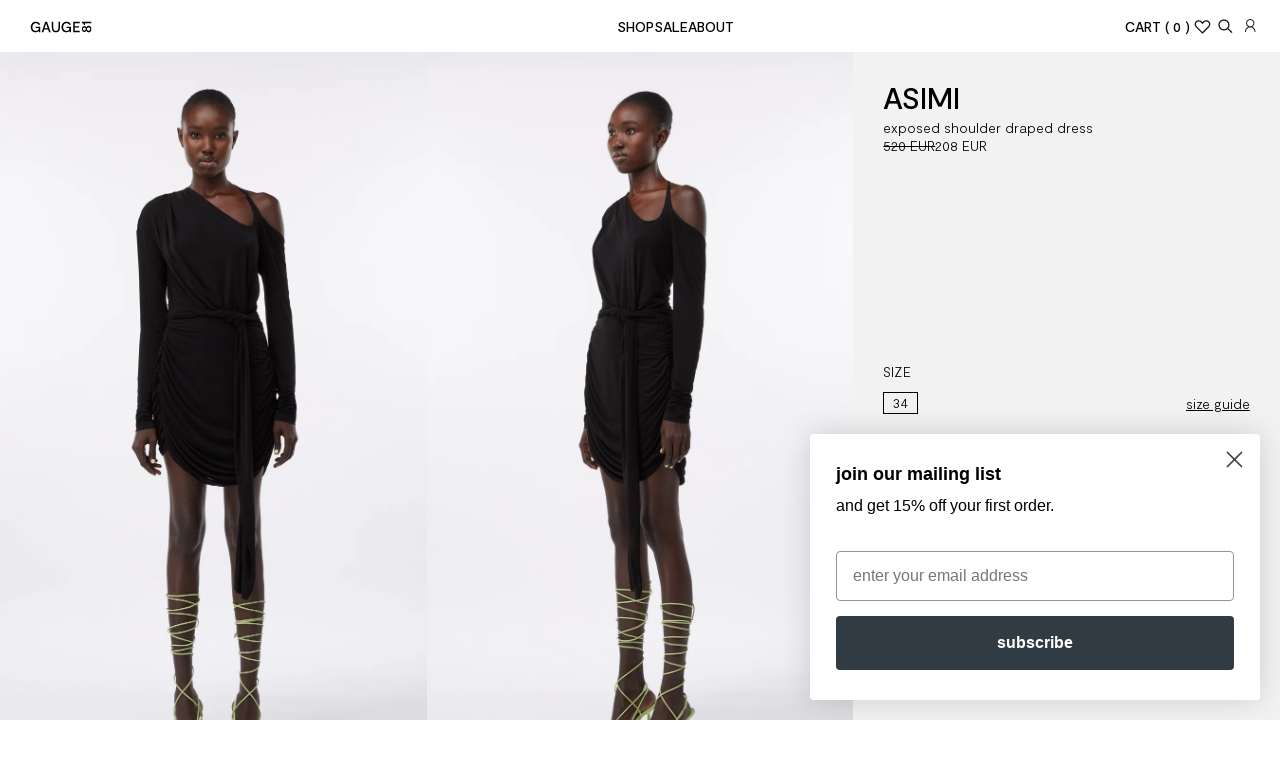

--- FILE ---
content_type: text/html; charset=utf-8
request_url: https://gauge81.com/products/asimi-black-mini-dress
body_size: 31043
content:
<!doctype html>
<html class="no-js" lang="en" dir="ltr">
  <head>
    <meta charset="utf-8">
    <meta http-equiv="X-UA-Compatible" content="IE=edge,chrome=1">
    <meta name="viewport" content="width=device-width,initial-scale=1,shrink-to-fit=no">

    <link rel="dns-prefetch" href="https://cdn.shopify.com">
    <link rel="preconnect" href="https://cdn.shopify.com" crossorigin>

    <meta name="theme-color" content="">

    <meta name="google-site-verification" content="whuEdIo1txt3QS_vKgo-IK_GqmIrsZj0ZT2rnjxyaMU" />

    <link href="//gauge81.com/cdn/shop/t/38/assets/base.js?v=161413166604406224391729150362" as="script" rel="preload">
    <link href="//gauge81.com/cdn/shop/t/38/assets/base.css?v=164166060232973134511760461935" rel="stylesheet" type="text/css" media="all" />


<link rel="canonical" href="https://gauge81.com/products/asimi-black-mini-dress">

<title>
  asimi
 &ndash; GAUGE81</title><meta name="description" content="exposed shoulder draped dress">

<script type="application/ld+json">
{
  "@context": "http://schema.org",
  "@type": "Organization",
  "name":"Gauge81",
"email":"customercare@gauge81.com",
"telephone":"+31621294172",
  "url":"https:\/\/gauge81.com\/products\/asimi-black-mini-dress",
  "sameAs": [
    null,
    null,
    null,
    "https:\/\/www.instagram.com\/gauge81_\/",
    null,
    null,
    null,
    null
  ],
  "description":"exposed shoulder draped dress"}
</script>
<link rel="shortcut icon" href="//gauge81.com/cdn/shop/files/Logo_black_copy_16x16.png?v=1682435425" sizes="16x16">
<link rel="shortcut icon" href="//gauge81.com/cdn/shop/files/Logo_black_copy_32x32.png?v=1682435425" sizes="32x32">
<link rel="shortcut icon" href="//gauge81.com/cdn/shop/files/Logo_black_copy_48x48.png?v=1682435425" sizes="48x48">
<link rel="shortcut icon" href="//gauge81.com/cdn/shop/files/Logo_black_copy_96x96.png?v=1682435425" sizes="96x96">
<link rel="apple-touch-icon" href="//gauge81.com/cdn/shop/files/Logo_black_copy_180x180.png?v=1682435425" sizes="180x180">
<link rel="apple-touch-icon" href="//gauge81.com/cdn/shop/files/Logo_black_copy_192x192.png?v=1682435425" sizes="192x192">




<meta property="og:site_name" content="Gauge81">
<meta property="og:url" content="https://gauge81.com/products/asimi-black-mini-dress">
<meta property="og:title" content="asimi">
<meta property="og:type" content="product">
<meta property="og:description" content="exposed shoulder draped dress"><meta property="og:image" content="http://gauge81.com/cdn/shop/files/4-23-3-4_ASIMI_BLACK_F.jpg?v=1691048013">
<meta property="og:image:secure_url" content="https://gauge81.com/cdn/shop/files/4-23-3-4_ASIMI_BLACK_F.jpg?v=1691048013">
<meta property="og:image:width" content="1250">
<meta property="og:image:height" content="1667"><meta property="og:price:amount" content="208.00">
<meta property="og:price:currency" content="EUR"><meta name="twitter:card" content="summary_large_image">
<meta name="twitter:title" content="asimi">
<meta name="twitter:description" content="exposed shoulder draped dress">






<link href="//gauge81.com/cdn/shop/t/38/assets/moderat-medium.woff2?v=157680917825905135961729150362" as="font" crossorigin="anonymous" rel="preload"><link href="//gauge81.com/cdn/shop/t/38/assets/moderat-medium.woff?v=1211344780783916561729150362" as="font" crossorigin="anonymous" rel="preload"><style data-shopify>@font-face {font-family: 'Moderat';font-weight: 500;src: local('Moderat'),url('//gauge81.com/cdn/shop/t/38/assets/moderat-medium.woff2?v=157680917825905135961729150362') format('woff2'),url('//gauge81.com/cdn/shop/t/38/assets/moderat-medium.woff?v=1211344780783916561729150362') format('woff');}</style><link href="//gauge81.com/cdn/shop/t/38/assets/moderat-regular.woff2?v=139282061137851387611729150362" as="font" crossorigin="anonymous" rel="preload"><link href="//gauge81.com/cdn/shop/t/38/assets/moderat-regular.woff?v=81660285199917141531729150362" as="font" crossorigin="anonymous" rel="preload"><style data-shopify>@font-face {font-family: 'Moderat';font-weight: 400;src: local('Moderat'),url('//gauge81.com/cdn/shop/t/38/assets/moderat-regular.woff2?v=139282061137851387611729150362') format('woff2'),url('//gauge81.com/cdn/shop/t/38/assets/moderat-regular.woff?v=81660285199917141531729150362') format('woff');}</style>
  
<script>
  (()=>{
    if( "fonts" in document ) {
      // Optimization for Repeat Views
      if ( sessionStorage.font_loaded ) {
        document.documentElement.className += " font-loaded";
        return;
      }

      // Load font
      Promise.all([
        document.fonts.load("1em " + "Moderat"),
      ]).then(()=>{
        document.documentElement.className += " font-loaded";
        sessionStorage.font_loaded = true
      });
    }
  })();
</script><script src="//gauge81.com/cdn/shop/t/38/assets/base.js?v=161413166604406224391729150362" defer=defer></script>

    <!-- Vendor third party libraries -->
    <script src="//gauge81.com/cdn/shop/t/38/assets/vendors.js?v=123551248213203682651729150362" defer=defer></script>

    <!-- Header hook for plugins -->
    <script>window.performance && window.performance.mark && window.performance.mark('shopify.content_for_header.start');</script><meta name="google-site-verification" content="l4WbxvpcpU-PpdnIL8kC5YUA_1a6CZNQ8scENfu5XVs">
<meta id="shopify-digital-wallet" name="shopify-digital-wallet" content="/31326503045/digital_wallets/dialog">
<meta name="shopify-checkout-api-token" content="9461af860c566722f75378f663a38c52">
<meta id="in-context-paypal-metadata" data-shop-id="31326503045" data-venmo-supported="false" data-environment="production" data-locale="en_US" data-paypal-v4="true" data-currency="EUR">
<link rel="alternate" type="application/json+oembed" href="https://gauge81.com/products/asimi-black-mini-dress.oembed">
<script async="async" src="/checkouts/internal/preloads.js?locale=en-NL"></script>
<script id="shopify-features" type="application/json">{"accessToken":"9461af860c566722f75378f663a38c52","betas":["rich-media-storefront-analytics"],"domain":"gauge81.com","predictiveSearch":true,"shopId":31326503045,"locale":"en"}</script>
<script>var Shopify = Shopify || {};
Shopify.shop = "gauge81.myshopify.com";
Shopify.locale = "en";
Shopify.currency = {"active":"EUR","rate":"1.0"};
Shopify.country = "NL";
Shopify.theme = {"name":"Gauge Updated","id":173443547467,"schema_name":"Surf \u0026 Turf","schema_version":"0.0.5","theme_store_id":null,"role":"main"};
Shopify.theme.handle = "null";
Shopify.theme.style = {"id":null,"handle":null};
Shopify.cdnHost = "gauge81.com/cdn";
Shopify.routes = Shopify.routes || {};
Shopify.routes.root = "/";</script>
<script type="module">!function(o){(o.Shopify=o.Shopify||{}).modules=!0}(window);</script>
<script>!function(o){function n(){var o=[];function n(){o.push(Array.prototype.slice.apply(arguments))}return n.q=o,n}var t=o.Shopify=o.Shopify||{};t.loadFeatures=n(),t.autoloadFeatures=n()}(window);</script>
<script id="shop-js-analytics" type="application/json">{"pageType":"product"}</script>
<script defer="defer" async type="module" src="//gauge81.com/cdn/shopifycloud/shop-js/modules/v2/client.init-shop-cart-sync_BApSsMSl.en.esm.js"></script>
<script defer="defer" async type="module" src="//gauge81.com/cdn/shopifycloud/shop-js/modules/v2/chunk.common_CBoos6YZ.esm.js"></script>
<script type="module">
  await import("//gauge81.com/cdn/shopifycloud/shop-js/modules/v2/client.init-shop-cart-sync_BApSsMSl.en.esm.js");
await import("//gauge81.com/cdn/shopifycloud/shop-js/modules/v2/chunk.common_CBoos6YZ.esm.js");

  window.Shopify.SignInWithShop?.initShopCartSync?.({"fedCMEnabled":true,"windoidEnabled":true});

</script>
<script>(function() {
  var isLoaded = false;
  function asyncLoad() {
    if (isLoaded) return;
    isLoaded = true;
    var urls = ["https:\/\/static2.rapidsearch.dev\/resultpage.js?shop=gauge81.myshopify.com","\/\/full-page-zoom.product-image-zoom.com\/js\/core\/main.min.js?timestamp=1759948851\u0026shop=gauge81.myshopify.com"];
    for (var i = 0; i < urls.length; i++) {
      var s = document.createElement('script');
      s.type = 'text/javascript';
      s.async = true;
      s.src = urls[i];
      var x = document.getElementsByTagName('script')[0];
      x.parentNode.insertBefore(s, x);
    }
  };
  if(window.attachEvent) {
    window.attachEvent('onload', asyncLoad);
  } else {
    window.addEventListener('load', asyncLoad, false);
  }
})();</script>
<script id="__st">var __st={"a":31326503045,"offset":3600,"reqid":"b4f44cdb-5644-4dd2-9bcd-a4664b7e66a2-1768898470","pageurl":"gauge81.com\/products\/asimi-black-mini-dress","u":"66c4b3e970f9","p":"product","rtyp":"product","rid":8569871860043};</script>
<script>window.ShopifyPaypalV4VisibilityTracking = true;</script>
<script id="captcha-bootstrap">!function(){'use strict';const t='contact',e='account',n='new_comment',o=[[t,t],['blogs',n],['comments',n],[t,'customer']],c=[[e,'customer_login'],[e,'guest_login'],[e,'recover_customer_password'],[e,'create_customer']],r=t=>t.map((([t,e])=>`form[action*='/${t}']:not([data-nocaptcha='true']) input[name='form_type'][value='${e}']`)).join(','),a=t=>()=>t?[...document.querySelectorAll(t)].map((t=>t.form)):[];function s(){const t=[...o],e=r(t);return a(e)}const i='password',u='form_key',d=['recaptcha-v3-token','g-recaptcha-response','h-captcha-response',i],f=()=>{try{return window.sessionStorage}catch{return}},m='__shopify_v',_=t=>t.elements[u];function p(t,e,n=!1){try{const o=window.sessionStorage,c=JSON.parse(o.getItem(e)),{data:r}=function(t){const{data:e,action:n}=t;return t[m]||n?{data:e,action:n}:{data:t,action:n}}(c);for(const[e,n]of Object.entries(r))t.elements[e]&&(t.elements[e].value=n);n&&o.removeItem(e)}catch(o){console.error('form repopulation failed',{error:o})}}const l='form_type',E='cptcha';function T(t){t.dataset[E]=!0}const w=window,h=w.document,L='Shopify',v='ce_forms',y='captcha';let A=!1;((t,e)=>{const n=(g='f06e6c50-85a8-45c8-87d0-21a2b65856fe',I='https://cdn.shopify.com/shopifycloud/storefront-forms-hcaptcha/ce_storefront_forms_captcha_hcaptcha.v1.5.2.iife.js',D={infoText:'Protected by hCaptcha',privacyText:'Privacy',termsText:'Terms'},(t,e,n)=>{const o=w[L][v],c=o.bindForm;if(c)return c(t,g,e,D).then(n);var r;o.q.push([[t,g,e,D],n]),r=I,A||(h.body.append(Object.assign(h.createElement('script'),{id:'captcha-provider',async:!0,src:r})),A=!0)});var g,I,D;w[L]=w[L]||{},w[L][v]=w[L][v]||{},w[L][v].q=[],w[L][y]=w[L][y]||{},w[L][y].protect=function(t,e){n(t,void 0,e),T(t)},Object.freeze(w[L][y]),function(t,e,n,w,h,L){const[v,y,A,g]=function(t,e,n){const i=e?o:[],u=t?c:[],d=[...i,...u],f=r(d),m=r(i),_=r(d.filter((([t,e])=>n.includes(e))));return[a(f),a(m),a(_),s()]}(w,h,L),I=t=>{const e=t.target;return e instanceof HTMLFormElement?e:e&&e.form},D=t=>v().includes(t);t.addEventListener('submit',(t=>{const e=I(t);if(!e)return;const n=D(e)&&!e.dataset.hcaptchaBound&&!e.dataset.recaptchaBound,o=_(e),c=g().includes(e)&&(!o||!o.value);(n||c)&&t.preventDefault(),c&&!n&&(function(t){try{if(!f())return;!function(t){const e=f();if(!e)return;const n=_(t);if(!n)return;const o=n.value;o&&e.removeItem(o)}(t);const e=Array.from(Array(32),(()=>Math.random().toString(36)[2])).join('');!function(t,e){_(t)||t.append(Object.assign(document.createElement('input'),{type:'hidden',name:u})),t.elements[u].value=e}(t,e),function(t,e){const n=f();if(!n)return;const o=[...t.querySelectorAll(`input[type='${i}']`)].map((({name:t})=>t)),c=[...d,...o],r={};for(const[a,s]of new FormData(t).entries())c.includes(a)||(r[a]=s);n.setItem(e,JSON.stringify({[m]:1,action:t.action,data:r}))}(t,e)}catch(e){console.error('failed to persist form',e)}}(e),e.submit())}));const S=(t,e)=>{t&&!t.dataset[E]&&(n(t,e.some((e=>e===t))),T(t))};for(const o of['focusin','change'])t.addEventListener(o,(t=>{const e=I(t);D(e)&&S(e,y())}));const B=e.get('form_key'),M=e.get(l),P=B&&M;t.addEventListener('DOMContentLoaded',(()=>{const t=y();if(P)for(const e of t)e.elements[l].value===M&&p(e,B);[...new Set([...A(),...v().filter((t=>'true'===t.dataset.shopifyCaptcha))])].forEach((e=>S(e,t)))}))}(h,new URLSearchParams(w.location.search),n,t,e,['guest_login'])})(!1,!0)}();</script>
<script integrity="sha256-4kQ18oKyAcykRKYeNunJcIwy7WH5gtpwJnB7kiuLZ1E=" data-source-attribution="shopify.loadfeatures" defer="defer" src="//gauge81.com/cdn/shopifycloud/storefront/assets/storefront/load_feature-a0a9edcb.js" crossorigin="anonymous"></script>
<script data-source-attribution="shopify.dynamic_checkout.dynamic.init">var Shopify=Shopify||{};Shopify.PaymentButton=Shopify.PaymentButton||{isStorefrontPortableWallets:!0,init:function(){window.Shopify.PaymentButton.init=function(){};var t=document.createElement("script");t.src="https://gauge81.com/cdn/shopifycloud/portable-wallets/latest/portable-wallets.en.js",t.type="module",document.head.appendChild(t)}};
</script>
<script data-source-attribution="shopify.dynamic_checkout.buyer_consent">
  function portableWalletsHideBuyerConsent(e){var t=document.getElementById("shopify-buyer-consent"),n=document.getElementById("shopify-subscription-policy-button");t&&n&&(t.classList.add("hidden"),t.setAttribute("aria-hidden","true"),n.removeEventListener("click",e))}function portableWalletsShowBuyerConsent(e){var t=document.getElementById("shopify-buyer-consent"),n=document.getElementById("shopify-subscription-policy-button");t&&n&&(t.classList.remove("hidden"),t.removeAttribute("aria-hidden"),n.addEventListener("click",e))}window.Shopify?.PaymentButton&&(window.Shopify.PaymentButton.hideBuyerConsent=portableWalletsHideBuyerConsent,window.Shopify.PaymentButton.showBuyerConsent=portableWalletsShowBuyerConsent);
</script>
<script data-source-attribution="shopify.dynamic_checkout.cart.bootstrap">document.addEventListener("DOMContentLoaded",(function(){function t(){return document.querySelector("shopify-accelerated-checkout-cart, shopify-accelerated-checkout")}if(t())Shopify.PaymentButton.init();else{new MutationObserver((function(e,n){t()&&(Shopify.PaymentButton.init(),n.disconnect())})).observe(document.body,{childList:!0,subtree:!0})}}));
</script>
<script id='scb4127' type='text/javascript' async='' src='https://gauge81.com/cdn/shopifycloud/privacy-banner/storefront-banner.js'></script><link id="shopify-accelerated-checkout-styles" rel="stylesheet" media="screen" href="https://gauge81.com/cdn/shopifycloud/portable-wallets/latest/accelerated-checkout-backwards-compat.css" crossorigin="anonymous">
<style id="shopify-accelerated-checkout-cart">
        #shopify-buyer-consent {
  margin-top: 1em;
  display: inline-block;
  width: 100%;
}

#shopify-buyer-consent.hidden {
  display: none;
}

#shopify-subscription-policy-button {
  background: none;
  border: none;
  padding: 0;
  text-decoration: underline;
  font-size: inherit;
  cursor: pointer;
}

#shopify-subscription-policy-button::before {
  box-shadow: none;
}

      </style>

<script>window.performance && window.performance.mark && window.performance.mark('shopify.content_for_header.end');</script>

  
<script>
    
    
    
    
    var gsf_conversion_data = {page_type : 'product', event : 'view_item', data : {product_data : [{variant_id : 46787796304203, product_id : 8569871860043, name : "asimi | black", price : "208.00", currency : "EUR", sku : "4-23-3-4-100-34", brand : "GAUGE81", variant : "black / 34", category : "Jersey", quantity : "1" }], total_price : "208.00", shop_currency : "EUR"}};
    
</script>
    <script type="text/javascript">
    var _reroas = window._reroas = window._reroas || [];
      (function() {
        var u="https://app.trueroas.io/script/";
        var d=document, g=d.createElement('script'), s=d.getElementsByTagName('script')[0];
        g.type='text/javascript'; g.async=true; g.src=u+'reattributeScript.js'; s.parentNode.insertBefore(g,s);
        _reroas.push(['pixelId', 'gauge81.myshopify.com']);
        _reroas.push(['event', 'PageView']);
      })();
      </script>   


  <script type="text/javascript">
    window.RapidSearchAdmin = false;
  </script>


<!-- BEGIN app block: shopify://apps/klaviyo-email-marketing-sms/blocks/klaviyo-onsite-embed/2632fe16-c075-4321-a88b-50b567f42507 -->












  <script async src="https://static.klaviyo.com/onsite/js/UqBdbD/klaviyo.js?company_id=UqBdbD"></script>
  <script>!function(){if(!window.klaviyo){window._klOnsite=window._klOnsite||[];try{window.klaviyo=new Proxy({},{get:function(n,i){return"push"===i?function(){var n;(n=window._klOnsite).push.apply(n,arguments)}:function(){for(var n=arguments.length,o=new Array(n),w=0;w<n;w++)o[w]=arguments[w];var t="function"==typeof o[o.length-1]?o.pop():void 0,e=new Promise((function(n){window._klOnsite.push([i].concat(o,[function(i){t&&t(i),n(i)}]))}));return e}}})}catch(n){window.klaviyo=window.klaviyo||[],window.klaviyo.push=function(){var n;(n=window._klOnsite).push.apply(n,arguments)}}}}();</script>

  
    <script id="viewed_product">
      if (item == null) {
        var _learnq = _learnq || [];

        var MetafieldReviews = null
        var MetafieldYotpoRating = null
        var MetafieldYotpoCount = null
        var MetafieldLooxRating = null
        var MetafieldLooxCount = null
        var okendoProduct = null
        var okendoProductReviewCount = null
        var okendoProductReviewAverageValue = null
        try {
          // The following fields are used for Customer Hub recently viewed in order to add reviews.
          // This information is not part of __kla_viewed. Instead, it is part of __kla_viewed_reviewed_items
          MetafieldReviews = {};
          MetafieldYotpoRating = null
          MetafieldYotpoCount = null
          MetafieldLooxRating = null
          MetafieldLooxCount = null

          okendoProduct = null
          // If the okendo metafield is not legacy, it will error, which then requires the new json formatted data
          if (okendoProduct && 'error' in okendoProduct) {
            okendoProduct = null
          }
          okendoProductReviewCount = okendoProduct ? okendoProduct.reviewCount : null
          okendoProductReviewAverageValue = okendoProduct ? okendoProduct.reviewAverageValue : null
        } catch (error) {
          console.error('Error in Klaviyo onsite reviews tracking:', error);
        }

        var item = {
          Name: "asimi | black",
          ProductID: 8569871860043,
          Categories: ["all","all dresses","jersey","mini dresses","sale"],
          ImageURL: "https://gauge81.com/cdn/shop/files/4-23-3-4_ASIMI_BLACK_F_grande.jpg?v=1691048013",
          URL: "https://gauge81.com/products/asimi-black-mini-dress",
          Brand: "GAUGE81",
          Price: "€ 208.00",
          Value: "208.00",
          CompareAtPrice: "€ 520.00"
        };
        _learnq.push(['track', 'Viewed Product', item]);
        _learnq.push(['trackViewedItem', {
          Title: item.Name,
          ItemId: item.ProductID,
          Categories: item.Categories,
          ImageUrl: item.ImageURL,
          Url: item.URL,
          Metadata: {
            Brand: item.Brand,
            Price: item.Price,
            Value: item.Value,
            CompareAtPrice: item.CompareAtPrice
          },
          metafields:{
            reviews: MetafieldReviews,
            yotpo:{
              rating: MetafieldYotpoRating,
              count: MetafieldYotpoCount,
            },
            loox:{
              rating: MetafieldLooxRating,
              count: MetafieldLooxCount,
            },
            okendo: {
              rating: okendoProductReviewAverageValue,
              count: okendoProductReviewCount,
            }
          }
        }]);
      }
    </script>
  




  <script>
    window.klaviyoReviewsProductDesignMode = false
  </script>







<!-- END app block --><script src="https://cdn.shopify.com/extensions/019bb1e5-5d44-7a74-a457-24845ada6a1d/shopify-express-boilerplate-85/assets/ws-announcement.js" type="text/javascript" defer="defer"></script>
<link href="https://monorail-edge.shopifysvc.com" rel="dns-prefetch">
<script>(function(){if ("sendBeacon" in navigator && "performance" in window) {try {var session_token_from_headers = performance.getEntriesByType('navigation')[0].serverTiming.find(x => x.name == '_s').description;} catch {var session_token_from_headers = undefined;}var session_cookie_matches = document.cookie.match(/_shopify_s=([^;]*)/);var session_token_from_cookie = session_cookie_matches && session_cookie_matches.length === 2 ? session_cookie_matches[1] : "";var session_token = session_token_from_headers || session_token_from_cookie || "";function handle_abandonment_event(e) {var entries = performance.getEntries().filter(function(entry) {return /monorail-edge.shopifysvc.com/.test(entry.name);});if (!window.abandonment_tracked && entries.length === 0) {window.abandonment_tracked = true;var currentMs = Date.now();var navigation_start = performance.timing.navigationStart;var payload = {shop_id: 31326503045,url: window.location.href,navigation_start,duration: currentMs - navigation_start,session_token,page_type: "product"};window.navigator.sendBeacon("https://monorail-edge.shopifysvc.com/v1/produce", JSON.stringify({schema_id: "online_store_buyer_site_abandonment/1.1",payload: payload,metadata: {event_created_at_ms: currentMs,event_sent_at_ms: currentMs}}));}}window.addEventListener('pagehide', handle_abandonment_event);}}());</script>
<script id="web-pixels-manager-setup">(function e(e,d,r,n,o){if(void 0===o&&(o={}),!Boolean(null===(a=null===(i=window.Shopify)||void 0===i?void 0:i.analytics)||void 0===a?void 0:a.replayQueue)){var i,a;window.Shopify=window.Shopify||{};var t=window.Shopify;t.analytics=t.analytics||{};var s=t.analytics;s.replayQueue=[],s.publish=function(e,d,r){return s.replayQueue.push([e,d,r]),!0};try{self.performance.mark("wpm:start")}catch(e){}var l=function(){var e={modern:/Edge?\/(1{2}[4-9]|1[2-9]\d|[2-9]\d{2}|\d{4,})\.\d+(\.\d+|)|Firefox\/(1{2}[4-9]|1[2-9]\d|[2-9]\d{2}|\d{4,})\.\d+(\.\d+|)|Chrom(ium|e)\/(9{2}|\d{3,})\.\d+(\.\d+|)|(Maci|X1{2}).+ Version\/(15\.\d+|(1[6-9]|[2-9]\d|\d{3,})\.\d+)([,.]\d+|)( \(\w+\)|)( Mobile\/\w+|) Safari\/|Chrome.+OPR\/(9{2}|\d{3,})\.\d+\.\d+|(CPU[ +]OS|iPhone[ +]OS|CPU[ +]iPhone|CPU IPhone OS|CPU iPad OS)[ +]+(15[._]\d+|(1[6-9]|[2-9]\d|\d{3,})[._]\d+)([._]\d+|)|Android:?[ /-](13[3-9]|1[4-9]\d|[2-9]\d{2}|\d{4,})(\.\d+|)(\.\d+|)|Android.+Firefox\/(13[5-9]|1[4-9]\d|[2-9]\d{2}|\d{4,})\.\d+(\.\d+|)|Android.+Chrom(ium|e)\/(13[3-9]|1[4-9]\d|[2-9]\d{2}|\d{4,})\.\d+(\.\d+|)|SamsungBrowser\/([2-9]\d|\d{3,})\.\d+/,legacy:/Edge?\/(1[6-9]|[2-9]\d|\d{3,})\.\d+(\.\d+|)|Firefox\/(5[4-9]|[6-9]\d|\d{3,})\.\d+(\.\d+|)|Chrom(ium|e)\/(5[1-9]|[6-9]\d|\d{3,})\.\d+(\.\d+|)([\d.]+$|.*Safari\/(?![\d.]+ Edge\/[\d.]+$))|(Maci|X1{2}).+ Version\/(10\.\d+|(1[1-9]|[2-9]\d|\d{3,})\.\d+)([,.]\d+|)( \(\w+\)|)( Mobile\/\w+|) Safari\/|Chrome.+OPR\/(3[89]|[4-9]\d|\d{3,})\.\d+\.\d+|(CPU[ +]OS|iPhone[ +]OS|CPU[ +]iPhone|CPU IPhone OS|CPU iPad OS)[ +]+(10[._]\d+|(1[1-9]|[2-9]\d|\d{3,})[._]\d+)([._]\d+|)|Android:?[ /-](13[3-9]|1[4-9]\d|[2-9]\d{2}|\d{4,})(\.\d+|)(\.\d+|)|Mobile Safari.+OPR\/([89]\d|\d{3,})\.\d+\.\d+|Android.+Firefox\/(13[5-9]|1[4-9]\d|[2-9]\d{2}|\d{4,})\.\d+(\.\d+|)|Android.+Chrom(ium|e)\/(13[3-9]|1[4-9]\d|[2-9]\d{2}|\d{4,})\.\d+(\.\d+|)|Android.+(UC? ?Browser|UCWEB|U3)[ /]?(15\.([5-9]|\d{2,})|(1[6-9]|[2-9]\d|\d{3,})\.\d+)\.\d+|SamsungBrowser\/(5\.\d+|([6-9]|\d{2,})\.\d+)|Android.+MQ{2}Browser\/(14(\.(9|\d{2,})|)|(1[5-9]|[2-9]\d|\d{3,})(\.\d+|))(\.\d+|)|K[Aa][Ii]OS\/(3\.\d+|([4-9]|\d{2,})\.\d+)(\.\d+|)/},d=e.modern,r=e.legacy,n=navigator.userAgent;return n.match(d)?"modern":n.match(r)?"legacy":"unknown"}(),u="modern"===l?"modern":"legacy",c=(null!=n?n:{modern:"",legacy:""})[u],f=function(e){return[e.baseUrl,"/wpm","/b",e.hashVersion,"modern"===e.buildTarget?"m":"l",".js"].join("")}({baseUrl:d,hashVersion:r,buildTarget:u}),m=function(e){var d=e.version,r=e.bundleTarget,n=e.surface,o=e.pageUrl,i=e.monorailEndpoint;return{emit:function(e){var a=e.status,t=e.errorMsg,s=(new Date).getTime(),l=JSON.stringify({metadata:{event_sent_at_ms:s},events:[{schema_id:"web_pixels_manager_load/3.1",payload:{version:d,bundle_target:r,page_url:o,status:a,surface:n,error_msg:t},metadata:{event_created_at_ms:s}}]});if(!i)return console&&console.warn&&console.warn("[Web Pixels Manager] No Monorail endpoint provided, skipping logging."),!1;try{return self.navigator.sendBeacon.bind(self.navigator)(i,l)}catch(e){}var u=new XMLHttpRequest;try{return u.open("POST",i,!0),u.setRequestHeader("Content-Type","text/plain"),u.send(l),!0}catch(e){return console&&console.warn&&console.warn("[Web Pixels Manager] Got an unhandled error while logging to Monorail."),!1}}}}({version:r,bundleTarget:l,surface:e.surface,pageUrl:self.location.href,monorailEndpoint:e.monorailEndpoint});try{o.browserTarget=l,function(e){var d=e.src,r=e.async,n=void 0===r||r,o=e.onload,i=e.onerror,a=e.sri,t=e.scriptDataAttributes,s=void 0===t?{}:t,l=document.createElement("script"),u=document.querySelector("head"),c=document.querySelector("body");if(l.async=n,l.src=d,a&&(l.integrity=a,l.crossOrigin="anonymous"),s)for(var f in s)if(Object.prototype.hasOwnProperty.call(s,f))try{l.dataset[f]=s[f]}catch(e){}if(o&&l.addEventListener("load",o),i&&l.addEventListener("error",i),u)u.appendChild(l);else{if(!c)throw new Error("Did not find a head or body element to append the script");c.appendChild(l)}}({src:f,async:!0,onload:function(){if(!function(){var e,d;return Boolean(null===(d=null===(e=window.Shopify)||void 0===e?void 0:e.analytics)||void 0===d?void 0:d.initialized)}()){var d=window.webPixelsManager.init(e)||void 0;if(d){var r=window.Shopify.analytics;r.replayQueue.forEach((function(e){var r=e[0],n=e[1],o=e[2];d.publishCustomEvent(r,n,o)})),r.replayQueue=[],r.publish=d.publishCustomEvent,r.visitor=d.visitor,r.initialized=!0}}},onerror:function(){return m.emit({status:"failed",errorMsg:"".concat(f," has failed to load")})},sri:function(e){var d=/^sha384-[A-Za-z0-9+/=]+$/;return"string"==typeof e&&d.test(e)}(c)?c:"",scriptDataAttributes:o}),m.emit({status:"loading"})}catch(e){m.emit({status:"failed",errorMsg:(null==e?void 0:e.message)||"Unknown error"})}}})({shopId: 31326503045,storefrontBaseUrl: "https://gauge81.com",extensionsBaseUrl: "https://extensions.shopifycdn.com/cdn/shopifycloud/web-pixels-manager",monorailEndpoint: "https://monorail-edge.shopifysvc.com/unstable/produce_batch",surface: "storefront-renderer",enabledBetaFlags: ["2dca8a86"],webPixelsConfigList: [{"id":"3586818379","configuration":"{\"accountID\":\"UqBdbD\",\"webPixelConfig\":\"eyJlbmFibGVBZGRlZFRvQ2FydEV2ZW50cyI6IHRydWV9\"}","eventPayloadVersion":"v1","runtimeContext":"STRICT","scriptVersion":"524f6c1ee37bacdca7657a665bdca589","type":"APP","apiClientId":123074,"privacyPurposes":["ANALYTICS","MARKETING"],"dataSharingAdjustments":{"protectedCustomerApprovalScopes":["read_customer_address","read_customer_email","read_customer_name","read_customer_personal_data","read_customer_phone"]}},{"id":"2724593995","configuration":"{\"account_ID\":\"156856\",\"google_analytics_tracking_tag\":\"1\",\"measurement_id\":\"2\",\"api_secret\":\"3\",\"shop_settings\":\"{\\\"custom_pixel_script\\\":\\\"https:\\\\\\\/\\\\\\\/storage.googleapis.com\\\\\\\/gsf-scripts\\\\\\\/custom-pixels\\\\\\\/gauge81.js\\\"}\"}","eventPayloadVersion":"v1","runtimeContext":"LAX","scriptVersion":"c6b888297782ed4a1cba19cda43d6625","type":"APP","apiClientId":1558137,"privacyPurposes":[],"dataSharingAdjustments":{"protectedCustomerApprovalScopes":["read_customer_address","read_customer_email","read_customer_name","read_customer_personal_data","read_customer_phone"]}},{"id":"2166260043","configuration":"{\"storeId\":\"gauge81.myshopify.com\"}","eventPayloadVersion":"v1","runtimeContext":"STRICT","scriptVersion":"e7ff4835c2df0be089f361b898b8b040","type":"APP","apiClientId":3440817,"privacyPurposes":["ANALYTICS"],"dataSharingAdjustments":{"protectedCustomerApprovalScopes":["read_customer_personal_data"]}},{"id":"1055457611","configuration":"{\"config\":\"{\\\"google_tag_ids\\\":[\\\"G-V49NQ5EG1T\\\",\\\"AW-17552695494\\\",\\\"GT-WKGFQX55\\\",\\\"G-N2F723DPW5\\\"],\\\"target_country\\\":\\\"NL\\\",\\\"gtag_events\\\":[{\\\"type\\\":\\\"search\\\",\\\"action_label\\\":[\\\"G-V49NQ5EG1T\\\",\\\"AW-17552695494\\\/7fuJCLL4n5kbEMbB47FB\\\",\\\"G-N2F723DPW5\\\"]},{\\\"type\\\":\\\"begin_checkout\\\",\\\"action_label\\\":[\\\"G-V49NQ5EG1T\\\",\\\"AW-17552695494\\\/mZsxCKb4n5kbEMbB47FB\\\",\\\"G-N2F723DPW5\\\"]},{\\\"type\\\":\\\"view_item\\\",\\\"action_label\\\":[\\\"G-V49NQ5EG1T\\\",\\\"AW-17552695494\\\/2iUrCK_4n5kbEMbB47FB\\\",\\\"MC-MJ2QBLZVV3\\\",\\\"G-N2F723DPW5\\\"]},{\\\"type\\\":\\\"purchase\\\",\\\"action_label\\\":[\\\"G-V49NQ5EG1T\\\",\\\"AW-17552695494\\\/us1KCO_2n5kbEMbB47FB\\\",\\\"MC-MJ2QBLZVV3\\\",\\\"G-N2F723DPW5\\\"]},{\\\"type\\\":\\\"page_view\\\",\\\"action_label\\\":[\\\"G-V49NQ5EG1T\\\",\\\"AW-17552695494\\\/fjjiCKz4n5kbEMbB47FB\\\",\\\"MC-MJ2QBLZVV3\\\",\\\"G-N2F723DPW5\\\"]},{\\\"type\\\":\\\"add_payment_info\\\",\\\"action_label\\\":[\\\"G-V49NQ5EG1T\\\",\\\"AW-17552695494\\\/wYW_CLX4n5kbEMbB47FB\\\",\\\"G-N2F723DPW5\\\"]},{\\\"type\\\":\\\"add_to_cart\\\",\\\"action_label\\\":[\\\"G-V49NQ5EG1T\\\",\\\"AW-17552695494\\\/FBhHCKn4n5kbEMbB47FB\\\",\\\"G-N2F723DPW5\\\"]}],\\\"enable_monitoring_mode\\\":false}\"}","eventPayloadVersion":"v1","runtimeContext":"OPEN","scriptVersion":"b2a88bafab3e21179ed38636efcd8a93","type":"APP","apiClientId":1780363,"privacyPurposes":[],"dataSharingAdjustments":{"protectedCustomerApprovalScopes":["read_customer_address","read_customer_email","read_customer_name","read_customer_personal_data","read_customer_phone"]}},{"id":"440500555","configuration":"{\"pixel_id\":\"684187815858828\",\"pixel_type\":\"facebook_pixel\",\"metaapp_system_user_token\":\"-\"}","eventPayloadVersion":"v1","runtimeContext":"OPEN","scriptVersion":"ca16bc87fe92b6042fbaa3acc2fbdaa6","type":"APP","apiClientId":2329312,"privacyPurposes":["ANALYTICS","MARKETING","SALE_OF_DATA"],"dataSharingAdjustments":{"protectedCustomerApprovalScopes":["read_customer_address","read_customer_email","read_customer_name","read_customer_personal_data","read_customer_phone"]}},{"id":"154894667","configuration":"{\"tagID\":\"2614425449184\"}","eventPayloadVersion":"v1","runtimeContext":"STRICT","scriptVersion":"18031546ee651571ed29edbe71a3550b","type":"APP","apiClientId":3009811,"privacyPurposes":["ANALYTICS","MARKETING","SALE_OF_DATA"],"dataSharingAdjustments":{"protectedCustomerApprovalScopes":["read_customer_address","read_customer_email","read_customer_name","read_customer_personal_data","read_customer_phone"]}},{"id":"shopify-app-pixel","configuration":"{}","eventPayloadVersion":"v1","runtimeContext":"STRICT","scriptVersion":"0450","apiClientId":"shopify-pixel","type":"APP","privacyPurposes":["ANALYTICS","MARKETING"]},{"id":"shopify-custom-pixel","eventPayloadVersion":"v1","runtimeContext":"LAX","scriptVersion":"0450","apiClientId":"shopify-pixel","type":"CUSTOM","privacyPurposes":["ANALYTICS","MARKETING"]}],isMerchantRequest: false,initData: {"shop":{"name":"Gauge81","paymentSettings":{"currencyCode":"EUR"},"myshopifyDomain":"gauge81.myshopify.com","countryCode":"NL","storefrontUrl":"https:\/\/gauge81.com"},"customer":null,"cart":null,"checkout":null,"productVariants":[{"price":{"amount":208.0,"currencyCode":"EUR"},"product":{"title":"asimi | black","vendor":"GAUGE81","id":"8569871860043","untranslatedTitle":"asimi | black","url":"\/products\/asimi-black-mini-dress","type":"Jersey"},"id":"46787796304203","image":{"src":"\/\/gauge81.com\/cdn\/shop\/files\/4-23-3-4_ASIMI_BLACK_F.jpg?v=1691048013"},"sku":"4-23-3-4-100-34","title":"black \/ 34","untranslatedTitle":"black \/ 34"}],"purchasingCompany":null},},"https://gauge81.com/cdn","fcfee988w5aeb613cpc8e4bc33m6693e112",{"modern":"","legacy":""},{"shopId":"31326503045","storefrontBaseUrl":"https:\/\/gauge81.com","extensionBaseUrl":"https:\/\/extensions.shopifycdn.com\/cdn\/shopifycloud\/web-pixels-manager","surface":"storefront-renderer","enabledBetaFlags":"[\"2dca8a86\"]","isMerchantRequest":"false","hashVersion":"fcfee988w5aeb613cpc8e4bc33m6693e112","publish":"custom","events":"[[\"page_viewed\",{}],[\"product_viewed\",{\"productVariant\":{\"price\":{\"amount\":208.0,\"currencyCode\":\"EUR\"},\"product\":{\"title\":\"asimi | black\",\"vendor\":\"GAUGE81\",\"id\":\"8569871860043\",\"untranslatedTitle\":\"asimi | black\",\"url\":\"\/products\/asimi-black-mini-dress\",\"type\":\"Jersey\"},\"id\":\"46787796304203\",\"image\":{\"src\":\"\/\/gauge81.com\/cdn\/shop\/files\/4-23-3-4_ASIMI_BLACK_F.jpg?v=1691048013\"},\"sku\":\"4-23-3-4-100-34\",\"title\":\"black \/ 34\",\"untranslatedTitle\":\"black \/ 34\"}}]]"});</script><script>
  window.ShopifyAnalytics = window.ShopifyAnalytics || {};
  window.ShopifyAnalytics.meta = window.ShopifyAnalytics.meta || {};
  window.ShopifyAnalytics.meta.currency = 'EUR';
  var meta = {"product":{"id":8569871860043,"gid":"gid:\/\/shopify\/Product\/8569871860043","vendor":"GAUGE81","type":"Jersey","handle":"asimi-black-mini-dress","variants":[{"id":46787796304203,"price":20800,"name":"asimi | black - black \/ 34","public_title":"black \/ 34","sku":"4-23-3-4-100-34"}],"remote":false},"page":{"pageType":"product","resourceType":"product","resourceId":8569871860043,"requestId":"b4f44cdb-5644-4dd2-9bcd-a4664b7e66a2-1768898470"}};
  for (var attr in meta) {
    window.ShopifyAnalytics.meta[attr] = meta[attr];
  }
</script>
<script class="analytics">
  (function () {
    var customDocumentWrite = function(content) {
      var jquery = null;

      if (window.jQuery) {
        jquery = window.jQuery;
      } else if (window.Checkout && window.Checkout.$) {
        jquery = window.Checkout.$;
      }

      if (jquery) {
        jquery('body').append(content);
      }
    };

    var hasLoggedConversion = function(token) {
      if (token) {
        return document.cookie.indexOf('loggedConversion=' + token) !== -1;
      }
      return false;
    }

    var setCookieIfConversion = function(token) {
      if (token) {
        var twoMonthsFromNow = new Date(Date.now());
        twoMonthsFromNow.setMonth(twoMonthsFromNow.getMonth() + 2);

        document.cookie = 'loggedConversion=' + token + '; expires=' + twoMonthsFromNow;
      }
    }

    var trekkie = window.ShopifyAnalytics.lib = window.trekkie = window.trekkie || [];
    if (trekkie.integrations) {
      return;
    }
    trekkie.methods = [
      'identify',
      'page',
      'ready',
      'track',
      'trackForm',
      'trackLink'
    ];
    trekkie.factory = function(method) {
      return function() {
        var args = Array.prototype.slice.call(arguments);
        args.unshift(method);
        trekkie.push(args);
        return trekkie;
      };
    };
    for (var i = 0; i < trekkie.methods.length; i++) {
      var key = trekkie.methods[i];
      trekkie[key] = trekkie.factory(key);
    }
    trekkie.load = function(config) {
      trekkie.config = config || {};
      trekkie.config.initialDocumentCookie = document.cookie;
      var first = document.getElementsByTagName('script')[0];
      var script = document.createElement('script');
      script.type = 'text/javascript';
      script.onerror = function(e) {
        var scriptFallback = document.createElement('script');
        scriptFallback.type = 'text/javascript';
        scriptFallback.onerror = function(error) {
                var Monorail = {
      produce: function produce(monorailDomain, schemaId, payload) {
        var currentMs = new Date().getTime();
        var event = {
          schema_id: schemaId,
          payload: payload,
          metadata: {
            event_created_at_ms: currentMs,
            event_sent_at_ms: currentMs
          }
        };
        return Monorail.sendRequest("https://" + monorailDomain + "/v1/produce", JSON.stringify(event));
      },
      sendRequest: function sendRequest(endpointUrl, payload) {
        // Try the sendBeacon API
        if (window && window.navigator && typeof window.navigator.sendBeacon === 'function' && typeof window.Blob === 'function' && !Monorail.isIos12()) {
          var blobData = new window.Blob([payload], {
            type: 'text/plain'
          });

          if (window.navigator.sendBeacon(endpointUrl, blobData)) {
            return true;
          } // sendBeacon was not successful

        } // XHR beacon

        var xhr = new XMLHttpRequest();

        try {
          xhr.open('POST', endpointUrl);
          xhr.setRequestHeader('Content-Type', 'text/plain');
          xhr.send(payload);
        } catch (e) {
          console.log(e);
        }

        return false;
      },
      isIos12: function isIos12() {
        return window.navigator.userAgent.lastIndexOf('iPhone; CPU iPhone OS 12_') !== -1 || window.navigator.userAgent.lastIndexOf('iPad; CPU OS 12_') !== -1;
      }
    };
    Monorail.produce('monorail-edge.shopifysvc.com',
      'trekkie_storefront_load_errors/1.1',
      {shop_id: 31326503045,
      theme_id: 173443547467,
      app_name: "storefront",
      context_url: window.location.href,
      source_url: "//gauge81.com/cdn/s/trekkie.storefront.cd680fe47e6c39ca5d5df5f0a32d569bc48c0f27.min.js"});

        };
        scriptFallback.async = true;
        scriptFallback.src = '//gauge81.com/cdn/s/trekkie.storefront.cd680fe47e6c39ca5d5df5f0a32d569bc48c0f27.min.js';
        first.parentNode.insertBefore(scriptFallback, first);
      };
      script.async = true;
      script.src = '//gauge81.com/cdn/s/trekkie.storefront.cd680fe47e6c39ca5d5df5f0a32d569bc48c0f27.min.js';
      first.parentNode.insertBefore(script, first);
    };
    trekkie.load(
      {"Trekkie":{"appName":"storefront","development":false,"defaultAttributes":{"shopId":31326503045,"isMerchantRequest":null,"themeId":173443547467,"themeCityHash":"14417039874262514850","contentLanguage":"en","currency":"EUR"},"isServerSideCookieWritingEnabled":true,"monorailRegion":"shop_domain","enabledBetaFlags":["65f19447"]},"Session Attribution":{},"S2S":{"facebookCapiEnabled":true,"source":"trekkie-storefront-renderer","apiClientId":580111}}
    );

    var loaded = false;
    trekkie.ready(function() {
      if (loaded) return;
      loaded = true;

      window.ShopifyAnalytics.lib = window.trekkie;

      var originalDocumentWrite = document.write;
      document.write = customDocumentWrite;
      try { window.ShopifyAnalytics.merchantGoogleAnalytics.call(this); } catch(error) {};
      document.write = originalDocumentWrite;

      window.ShopifyAnalytics.lib.page(null,{"pageType":"product","resourceType":"product","resourceId":8569871860043,"requestId":"b4f44cdb-5644-4dd2-9bcd-a4664b7e66a2-1768898470","shopifyEmitted":true});

      var match = window.location.pathname.match(/checkouts\/(.+)\/(thank_you|post_purchase)/)
      var token = match? match[1]: undefined;
      if (!hasLoggedConversion(token)) {
        setCookieIfConversion(token);
        window.ShopifyAnalytics.lib.track("Viewed Product",{"currency":"EUR","variantId":46787796304203,"productId":8569871860043,"productGid":"gid:\/\/shopify\/Product\/8569871860043","name":"asimi | black - black \/ 34","price":"208.00","sku":"4-23-3-4-100-34","brand":"GAUGE81","variant":"black \/ 34","category":"Jersey","nonInteraction":true,"remote":false},undefined,undefined,{"shopifyEmitted":true});
      window.ShopifyAnalytics.lib.track("monorail:\/\/trekkie_storefront_viewed_product\/1.1",{"currency":"EUR","variantId":46787796304203,"productId":8569871860043,"productGid":"gid:\/\/shopify\/Product\/8569871860043","name":"asimi | black - black \/ 34","price":"208.00","sku":"4-23-3-4-100-34","brand":"GAUGE81","variant":"black \/ 34","category":"Jersey","nonInteraction":true,"remote":false,"referer":"https:\/\/gauge81.com\/products\/asimi-black-mini-dress"});
      }
    });


        var eventsListenerScript = document.createElement('script');
        eventsListenerScript.async = true;
        eventsListenerScript.src = "//gauge81.com/cdn/shopifycloud/storefront/assets/shop_events_listener-3da45d37.js";
        document.getElementsByTagName('head')[0].appendChild(eventsListenerScript);

})();</script>
  <script>
  if (!window.ga || (window.ga && typeof window.ga !== 'function')) {
    window.ga = function ga() {
      (window.ga.q = window.ga.q || []).push(arguments);
      if (window.Shopify && window.Shopify.analytics && typeof window.Shopify.analytics.publish === 'function') {
        window.Shopify.analytics.publish("ga_stub_called", {}, {sendTo: "google_osp_migration"});
      }
      console.error("Shopify's Google Analytics stub called with:", Array.from(arguments), "\nSee https://help.shopify.com/manual/promoting-marketing/pixels/pixel-migration#google for more information.");
    };
    if (window.Shopify && window.Shopify.analytics && typeof window.Shopify.analytics.publish === 'function') {
      window.Shopify.analytics.publish("ga_stub_initialized", {}, {sendTo: "google_osp_migration"});
    }
  }
</script>
<script
  defer
  src="https://gauge81.com/cdn/shopifycloud/perf-kit/shopify-perf-kit-3.0.4.min.js"
  data-application="storefront-renderer"
  data-shop-id="31326503045"
  data-render-region="gcp-us-east1"
  data-page-type="product"
  data-theme-instance-id="173443547467"
  data-theme-name="Surf & Turf"
  data-theme-version="0.0.5"
  data-monorail-region="shop_domain"
  data-resource-timing-sampling-rate="10"
  data-shs="true"
  data-shs-beacon="true"
  data-shs-export-with-fetch="true"
  data-shs-logs-sample-rate="1"
  data-shs-beacon-endpoint="https://gauge81.com/api/collect"
></script>
</head>
  <body class="layout-theme template-product"><div id="shopify-section-announcement-bar" class="shopify-section"><link href="//gauge81.com/cdn/shop/t/38/assets/section-announcement-bar.css?v=122830899737840435931729150362" rel="stylesheet" type="text/css" media="all" />
</div><header id="shopify-section-header" class="shopify-section header initial"><!-- eyefitu_widget -->



  
  
  
  


  
  
  

  <script type="application/javascript">
   window.eyefituShopifyOptions = {
     selector: '.option-size-guide',
     place: "before",
     dataAttributes: {
       productId: 'gid://shopify/Product/8569871860043',
       image: "https://gauge81.com/cdn/shop/files/4-23-3-4_ASIMI_BLACK_F_1250x.jpg?v=1691048013",
       brand: "GAUGE81",
       
         product: "Jersey",
       
       gender: "female",
       language: 'en',
       
       gaGenderDimensionIndex: 1,
       
       
       
       sizes: '["34"]',
       
       visualSizeChartTitle: "GAUGE81 - Jersey",
     },
   };

    sessionStorage.removeItem('eyefitu:recommendedSize');
    window.addEventListener('eyefitu', (event) => {
      sessionStorage.setItem('eyefitu:recommendedSize', event.detail?.recommendedSize)
    });

    const product = {"id":8569871860043,"title":"asimi | black","handle":"asimi-black-mini-dress","description":"the ASIMI jersey dress is a study in structure, with dynamic shoulder cutouts balancing the soft twisted detail at the waist.\u003cbr\u003e\r\n\u003cbr\u003e\r\n- ferida is 180cm (5' 9\") and wears size 36\u003cbr\u003e\r\n- 77% viscose, 23% polyester\u003cbr\u003e\r\n- do not wash, dry clean only, any solvent except trichloroethylene, iron on low temperature\u003cbr\u003e\r\n- delicate, do not tumble dry\u003cbr\u003e\r\n\u003cbr\u003e\r\ndesigned in amsterdam\u003cbr\u003e\r\nmade in portugal","published_at":"2023-08-03T09:33:27+02:00","created_at":"2023-08-03T09:33:27+02:00","vendor":"GAUGE81","type":"Jersey","tags":["dresses","jersey","mini dress"],"price":20800,"price_min":20800,"price_max":20800,"available":true,"price_varies":false,"compare_at_price":52000,"compare_at_price_min":52000,"compare_at_price_max":52000,"compare_at_price_varies":false,"variants":[{"id":46787796304203,"title":"black \/ 34","option1":"black","option2":"34","option3":null,"sku":"4-23-3-4-100-34","requires_shipping":true,"taxable":true,"featured_image":{"id":50355368100171,"product_id":8569871860043,"position":1,"created_at":"2023-08-03T09:33:33+02:00","updated_at":"2023-08-03T09:33:33+02:00","alt":"model wearing an asymmetric open shoulder draped dress","width":1250,"height":1667,"src":"\/\/gauge81.com\/cdn\/shop\/files\/4-23-3-4_ASIMI_BLACK_F.jpg?v=1691048013","variant_ids":[46787796304203]},"available":true,"name":"asimi | black - black \/ 34","public_title":"black \/ 34","options":["black","34"],"price":20800,"weight":750,"compare_at_price":52000,"inventory_management":"shopify","barcode":"8720602243088","featured_media":{"alt":"model wearing an asymmetric open shoulder draped dress","id":43002195509579,"position":1,"preview_image":{"aspect_ratio":0.75,"height":1667,"width":1250,"src":"\/\/gauge81.com\/cdn\/shop\/files\/4-23-3-4_ASIMI_BLACK_F.jpg?v=1691048013"}},"requires_selling_plan":false,"selling_plan_allocations":[]}],"images":["\/\/gauge81.com\/cdn\/shop\/files\/4-23-3-4_ASIMI_BLACK_F.jpg?v=1691048013","\/\/gauge81.com\/cdn\/shop\/files\/4-23-3-4_ASIMI_BLACK_S.jpg?v=1691048016","\/\/gauge81.com\/cdn\/shop\/files\/4-23-3-4_ASIMI_BLACK_B.jpg?v=1691048018","\/\/gauge81.com\/cdn\/shop\/files\/4-23-3-4_ASIMI_BLACK_D.jpg?v=1691048020","\/\/gauge81.com\/cdn\/shop\/files\/4-23-3-4_ASIMI_BLACK_F_58f85935-09fe-46c8-acb4-49fa0bd3ec04.jpg?v=1691048022","\/\/gauge81.com\/cdn\/shop\/files\/4-23-3-4_ASIMI_BLACK_B_a686cb6e-2f3a-4296-96f8-1a1bc334cbf3.jpg?v=1691048024"],"featured_image":"\/\/gauge81.com\/cdn\/shop\/files\/4-23-3-4_ASIMI_BLACK_F.jpg?v=1691048013","options":["Color","Size"],"media":[{"alt":"model wearing an asymmetric open shoulder draped dress","id":43002195509579,"position":1,"preview_image":{"aspect_ratio":0.75,"height":1667,"width":1250,"src":"\/\/gauge81.com\/cdn\/shop\/files\/4-23-3-4_ASIMI_BLACK_F.jpg?v=1691048013"},"aspect_ratio":0.75,"height":1667,"media_type":"image","src":"\/\/gauge81.com\/cdn\/shop\/files\/4-23-3-4_ASIMI_BLACK_F.jpg?v=1691048013","width":1250},{"alt":"model wearing an asymmetric open shoulder draped dress","id":43002195837259,"position":2,"preview_image":{"aspect_ratio":0.75,"height":1666,"width":1250,"src":"\/\/gauge81.com\/cdn\/shop\/files\/4-23-3-4_ASIMI_BLACK_S.jpg?v=1691048016"},"aspect_ratio":0.75,"height":1666,"media_type":"image","src":"\/\/gauge81.com\/cdn\/shop\/files\/4-23-3-4_ASIMI_BLACK_S.jpg?v=1691048016","width":1250},{"alt":"model wearing an asymmetric open shoulder draped dress","id":43002196263243,"position":3,"preview_image":{"aspect_ratio":0.75,"height":1667,"width":1250,"src":"\/\/gauge81.com\/cdn\/shop\/files\/4-23-3-4_ASIMI_BLACK_B.jpg?v=1691048018"},"aspect_ratio":0.75,"height":1667,"media_type":"image","src":"\/\/gauge81.com\/cdn\/shop\/files\/4-23-3-4_ASIMI_BLACK_B.jpg?v=1691048018","width":1250},{"alt":"detail of an asymmetric open shoulder draped dress","id":43002196525387,"position":4,"preview_image":{"aspect_ratio":0.75,"height":1667,"width":1250,"src":"\/\/gauge81.com\/cdn\/shop\/files\/4-23-3-4_ASIMI_BLACK_D.jpg?v=1691048020"},"aspect_ratio":0.75,"height":1667,"media_type":"image","src":"\/\/gauge81.com\/cdn\/shop\/files\/4-23-3-4_ASIMI_BLACK_D.jpg?v=1691048020","width":1250},{"alt":"front packshot of an asymmetric open shoulder draped dress","id":43002196787531,"position":5,"preview_image":{"aspect_ratio":0.75,"height":1667,"width":1250,"src":"\/\/gauge81.com\/cdn\/shop\/files\/4-23-3-4_ASIMI_BLACK_F_58f85935-09fe-46c8-acb4-49fa0bd3ec04.jpg?v=1691048022"},"aspect_ratio":0.75,"height":1667,"media_type":"image","src":"\/\/gauge81.com\/cdn\/shop\/files\/4-23-3-4_ASIMI_BLACK_F_58f85935-09fe-46c8-acb4-49fa0bd3ec04.jpg?v=1691048022","width":1250},{"alt":"front packshot of an asymmetric open shoulder draped dress","id":43002197082443,"position":6,"preview_image":{"aspect_ratio":0.75,"height":1667,"width":1250,"src":"\/\/gauge81.com\/cdn\/shop\/files\/4-23-3-4_ASIMI_BLACK_B_a686cb6e-2f3a-4296-96f8-1a1bc334cbf3.jpg?v=1691048024"},"aspect_ratio":0.75,"height":1667,"media_type":"image","src":"\/\/gauge81.com\/cdn\/shop\/files\/4-23-3-4_ASIMI_BLACK_B_a686cb6e-2f3a-4296-96f8-1a1bc334cbf3.jpg?v=1691048024","width":1250}],"requires_selling_plan":false,"selling_plan_groups":[],"content":"the ASIMI jersey dress is a study in structure, with dynamic shoulder cutouts balancing the soft twisted detail at the waist.\u003cbr\u003e\r\n\u003cbr\u003e\r\n- ferida is 180cm (5' 9\") and wears size 36\u003cbr\u003e\r\n- 77% viscose, 23% polyester\u003cbr\u003e\r\n- do not wash, dry clean only, any solvent except trichloroethylene, iron on low temperature\u003cbr\u003e\r\n- delicate, do not tumble dry\u003cbr\u003e\r\n\u003cbr\u003e\r\ndesigned in amsterdam\u003cbr\u003e\r\nmade in portugal"};
    if (product) {
      sessionStorage.setItem('eyefitu:product', JSON.stringify(product));
    }

    const productOptions = [{"name":"Color","position":1,"values":["black"]},{"name":"Size","position":2,"values":["34"]}];
    if (productOptions) {
      const sizes = productOptions.find(o => o.name === 'Size') || null;
      sessionStorage.setItem('eyefitu:product-sizes', JSON.stringify(sizes));
    }

  </script>

  <style>
  .eyefitu-base {
  font-family: 'Moderat' !important;
}
.eyefitu-size-recommendation-button-text {
   font-size: 14px !important;
}
.eyefitu-size-recommendation-button {
  text-decoration: underline;
  text-transform: lowercase;
  font-size: 16px !important;
  padding: 0 !important;
  float: right;
  margin-right: 12px;
}
.eyefitu-size-recommendation-button-logo {
  display: none !important;
}
.eyefitu-form-input {
  border-width: 1px !important;
}
.eyefitu-toggle {
  border: none !important;
  border-radius: 27px !important;
}
.eyefitu-button {
  text-transform: lowercase !important;
}
.eyefitu-tooltip-button {
  display: none !important;
}
  </style>

  
  


<script src="//gauge81.com/cdn/shop/t/38/assets/section-header.js?v=64071822199748420801729150362" defer></script>

<header-component class="header__inner">
  <div class="header__logo">
    <a class="logo__link" href="/">
<svg class="icon-logo" width="62" height="12" viewBox="0 0 62 12" fill="none" xmlns="http://www.w3.org/2000/svg">
  <path d="M52.9855 8.01907C52.9855 7.18507 53.5125 6.55657 54.3907 6.55657C55.2816 6.55657 55.796 7.22357 55.796 8.01907C55.796 8.84007 55.2816 9.53307 54.3907 9.53307C53.4998 9.53307 52.9855 8.87857 52.9855 8.01907ZM56.9881 8.03157C56.9881 6.92807 57.7156 6.28657 58.6569 6.28657C59.6231 6.28657 60.2255 7.05657 60.2255 8.01857C60.2255 8.99357 59.6231 9.78907 58.607 9.78907C57.7284 9.78957 56.9881 9.17357 56.9881 8.03157ZM51.8936 8.00607C51.8936 9.72557 52.8598 10.9956 54.3653 10.9956C55.4068 10.9956 56.0092 10.3796 56.2977 9.69957H56.3857C56.6619 10.4696 57.4648 11.3421 58.7322 11.3421C60.2504 11.3421 61.3672 10.0716 61.3672 8.01907C61.3672 5.99157 60.2504 4.74707 58.7322 4.74707C57.4648 4.74707 56.6742 5.59407 56.3857 6.37657H56.2977C56.0092 5.73507 55.4068 5.08057 54.3276 5.08057C52.8221 5.08057 51.8936 6.33807 51.8936 8.00607ZM54.8802 4.05407V2.34757H61.2293V0.846566H52.0447V2.18107H52.5341C53.1864 2.18107 53.7013 2.50207 53.7013 3.34857V4.05407H54.8802ZM8.76253 10.0721L8.92584 11.1886H10.1556V5.73507H5.72609V6.95407H8.63735V7.57007C8.63735 9.17407 7.25702 9.93107 5.68893 9.93107C3.58103 9.93107 2.3513 8.32707 2.3513 6.15857C2.3513 3.84907 3.71891 2.14257 5.83953 2.14257C7.18221 2.14257 8.09803 2.84807 8.42417 3.86207H10.0803C9.76636 2.07857 8.26085 0.705566 5.83904 0.705566C2.82754 0.705566 0.782227 3.05357 0.782227 6.17107C0.782227 9.18607 2.62658 11.3421 5.50019 11.3421C7.25702 11.3421 8.24814 10.5081 8.66229 10.0716H8.76253V10.0721ZM16.2074 2.65557L17.7129 7.17207H14.6012L16.0945 2.65557H16.2074ZM18.1271 8.49357L19.0307 11.1881H20.6745L17.0983 0.846566H15.2285L11.6523 11.1881H13.2834L14.187 8.49357H18.1271ZM29.8988 7.24907V0.846566H28.3933V7.17207C28.3933 8.99407 27.3518 9.90507 25.8961 9.90507C24.4532 9.90507 23.3741 8.99407 23.3741 7.17207V0.846566H21.8559V7.24907C21.8559 9.98207 23.5873 11.3421 25.8961 11.3421C28.2299 11.3421 29.8988 9.98207 29.8988 7.24907ZM39.5229 10.0721L39.6863 11.1886H40.891V5.73507H36.4743V6.95407H39.3728V7.57007C39.3728 9.17407 38.0052 9.93107 36.4366 9.93107C34.3287 9.93107 33.0863 8.32707 33.0863 6.15857C33.0863 3.84907 34.4666 2.14257 36.5872 2.14257C37.9421 2.14257 38.8457 2.84807 39.1846 3.86207H40.8157C40.5018 2.07857 39.009 0.705566 36.5872 0.705566C33.5635 0.705566 31.5431 3.05357 31.5431 6.17157C31.5431 9.18657 33.3498 11.3426 36.2484 11.3426C38.0052 11.3426 38.9963 10.5086 39.4227 10.0721H39.5229ZM43.1481 0.846566V11.1881H49.861V9.82807H44.6414V6.60757H49.0708V5.27307H44.6414V2.23207H49.6982V0.846566H43.1481Z" fill="rgba(0, 0, 0, 1)"/>
</svg>
</a>
    <!-- end .header__logo -->

  </div>
  <!-- end .header__logo -->

  <nav class="header__primary"><a class="primary__desktop-menu-button" href="#">
            <button
              type="button"
              class="button button--navigation desktop-menu-link"
              data-target="sub-navigation--shop"
              aria-expanded="false"
              aria-controls="sub-navigation--shop"
              aria-label="Opens menu for shop"
              name="Opens menu for shop"
            >
              shop
            </button>
            <!-- .button--navigation-item -->

          </a>
          <!-- .primary__desktop-menu-button --><a class="primary__link desktop-menu-link" href="/collections/sale">
            sale
          </a>
          <!-- .primary__link --><a class="primary__link desktop-menu-link" href="/pages/about-us">
            about
          </a>
          <!-- .primary__link --></nav>
  <!-- end .header__logo -->

  <div class="header__secondary">
    <div class="secondary__cart">
      <button class="cart__link button button-open-cart js-handle-modal" type="button" aria-expanded="false" aria-controls="cart-drawer" data-target-id="cart-drawer" aria-label="Link to the cart" name="Cart link">
        Cart


<link href="//gauge81.com/cdn/shop/t/38/assets/snippet-cart-item-counter.css?v=105997007003712207781729150362" rel="stylesheet" type="text/css" media="all" />

<small data-items="0" id="cart-item-counter">( 0 )</small></button>
    </div>
    <!-- end .secondary__cart -->
    
    <div class="secondary__icons-holder">
      <div class="icons-holder__wishlist">
        <a href="/pages/wishlist-1" class="wishlist__link">
<svg class="icon-heart" width="24" height="24" viewBox="0 0 24 24" fill="none" xmlns="http://www.w3.org/2000/svg">
  <path d="M12.4702 18.8997V18.8997L12.4625 18.8997C12.4462 18.8998 12.43 18.8967 12.415 18.8906C12.4002 18.8845 12.3867 18.8756 12.3752 18.8645C12.375 18.8643 12.3748 18.864 12.3746 18.8638L6.24986 12.7312C6.24953 12.7309 6.2492 12.7306 6.24887 12.7302C5.6039 12.078 5.24215 11.1977 5.24215 10.2804C5.24215 9.36335 5.6037 8.4833 6.24831 7.83113C6.89833 7.18377 7.77837 6.82027 8.69581 6.82027C9.61379 6.82027 10.4943 7.1842 11.1445 7.83228C11.1446 7.83241 11.1447 7.83254 11.1449 7.83268L11.9961 8.68393L12.4663 9.15416L12.9366 8.68393L13.7878 7.83268C13.788 7.83248 13.7882 7.83229 13.7884 7.83209C14.4385 7.18413 15.319 6.82027 16.2369 6.82027C17.1543 6.82027 18.0343 7.18375 18.6843 7.83108C19.329 8.48326 19.6905 9.36332 19.6905 10.2804C19.6905 11.1977 19.3288 12.078 18.6838 12.7302C18.6835 12.7306 18.6831 12.7309 18.6828 12.7312L12.5581 18.8638C12.5579 18.864 12.5577 18.8643 12.5575 18.8645C12.546 18.8756 12.5325 18.8845 12.5177 18.8906C12.5026 18.8967 12.4865 18.8998 12.4702 18.8997Z" stroke="rgba(28, 26, 27, 1)" stroke-width="1.33"/>
</svg></a>
        <!-- end .wishlist__link -->

      </div>
      <!-- end .icons-holder__wishlist -->
      
      <div class="icons-holder__search desktop-only">
        <button class="button button--search js-handle-modal search__link" type="button" aria-expanded="false" aria-controls="search-modal" data-target-id="search-modal" aria-label="Opens the search modal" name="Open search modal" data-target-id="search-modal">
<svg class="icon-search" width="24" height="24" viewBox="0 0 24 24" fill="none" xmlns="http://www.w3.org/2000/svg">
  <circle cx="9.94033" cy="10.9403" r="4.94033" stroke="rgba(28, 26, 27, 1)" stroke-width="1.331"/>
  <path d="M13.5156 14.25L18.0014 18.6542L13.5156 14.25Z" stroke="rgba(28, 26, 27, 1)" stroke-width="1.331" stroke-linecap="square"/>
</svg>
</button>
        <!-- end .search__link -->

      </div>
      <!-- end .icons-holder__search -->

      <div class="icons-holder__account desktop-only">
        <a href="/account" class="account__link">
<svg class="icon-account" width="24" height="24" viewBox="0 0 24 24" fill="none" xmlns="http://www.w3.org/2000/svg">
  <path fill-rule="evenodd" clip-rule="evenodd" d="M14.302 12.7631C15.5503 12.046 16.3911 10.6994 16.3911 9.15642C16.3911 6.86089 14.5302 5 12.2346 5C9.93912 5 8.07823 6.86089 8.07823 9.15642C8.07823 10.6994 8.91896 12.0459 10.1673 12.763C8.30437 13.5647 7 15.4168 7 17.5736C7 17.8498 7.22386 18.0736 7.5 18.0736C7.77614 18.0736 8 17.8498 8 17.5736C8 15.2349 9.89591 13.339 12.2346 13.339C14.5733 13.339 16.4693 15.2349 16.4693 17.5736C16.4693 17.8498 16.6931 18.0736 16.9693 18.0736C17.2454 18.0736 17.4693 17.8498 17.4693 17.5736C17.4693 15.4168 16.1649 13.5647 14.302 12.7631ZM15.3911 9.15642C15.3911 10.8997 13.9779 12.3128 12.2346 12.3128C10.4914 12.3128 9.07823 10.8997 9.07823 9.15642C9.07823 7.41318 10.4914 6 12.2346 6C13.9779 6 15.3911 7.41318 15.3911 9.15642Z" fill="rgba(28, 26, 27, 1)"/>
</svg>
</a>
        <!-- end .account__link -->

      </div>
      <!-- end .icons-holder__account -->

    </div>
    <!-- end .secondary__icons-holder -->

    <button class="button mobile-menu-toggle js-toggle-mobile-menu" aria-label="Open mobile navigation" name="Open mobile navigation">
      <span></span>
      <span></span>
      <span></span>
    </button>
    <!-- end .mobile-menu-toggle -->

  </div>
  <!-- end .header__secondary -->
<link href="//gauge81.com/cdn/shop/t/38/assets/snippet-mobile-navigation.css?v=32934200420316950131729150362" rel="stylesheet" type="text/css" media="all" />

<div class="mobile-navigation ">
  <div class="mobile-navigation__inner">
    <nav class="navigation"><button
              type="button"
              class="button button--navigation-list-item"
              aria-expanded="false"
              aria-controls="sub-navigation--shop"
              aria-label="Opens menu for shop"
              name="Opens menu for shop"
            >
              shop

<svg class="icon-plus" width="24" height="24" viewBox="0 0 24 24" fill="none" xmlns="http://www.w3.org/2000/svg">
  <path d="M12 16V8" stroke="rgba(0, 0, 0, 1)"/>
  <path d="M8 12L16 12" stroke="rgba(0, 0, 0, 1)"/>
</svg>
</button>
            <!-- .button--navigation-item -->

            <ul class="sub-navigation sub-navigation--shop" hidden><button
                    type="button"
                    class="button button--navigation-list-item"
                    aria-expanded="false"
                    aria-controls="third-layer-navigation--edits"
                    aria-label="Opens menu for edits"
                    name="Opens menu for edits"
                  >
                    edits

<svg class="icon-plus" width="24" height="24" viewBox="0 0 24 24" fill="none" xmlns="http://www.w3.org/2000/svg">
  <path d="M12 16V8" stroke="rgba(0, 0, 0, 1)"/>
  <path d="M8 12L16 12" stroke="rgba(0, 0, 0, 1)"/>
</svg>
</button>
                  <!-- .button--navigation-item -->

                  <ul class="third-layer-navigation third-layer-navigation--edits" hidden><li class="third-layer-navigation__item">
                        <a class="item-link" href="/collections/black-edit">
                          black edit
                        </a>
                        <!-- .item-link -->
      
                      </li>
                      <!-- .third-layer-navigation-list__item --></ul>
                  <!-- .third-layer-navigation --><button
                    type="button"
                    class="button button--navigation-list-item"
                    aria-expanded="false"
                    aria-controls="third-layer-navigation--dresses"
                    aria-label="Opens menu for dresses"
                    name="Opens menu for dresses"
                  >
                    dresses

<svg class="icon-plus" width="24" height="24" viewBox="0 0 24 24" fill="none" xmlns="http://www.w3.org/2000/svg">
  <path d="M12 16V8" stroke="rgba(0, 0, 0, 1)"/>
  <path d="M8 12L16 12" stroke="rgba(0, 0, 0, 1)"/>
</svg>
</button>
                  <!-- .button--navigation-item -->

                  <ul class="third-layer-navigation third-layer-navigation--dresses" hidden><li class="third-layer-navigation__item">
                        <a class="item-link" href="/collections/dressed-up-classics-1">
                          all dresses
                        </a>
                        <!-- .item-link -->
      
                      </li>
                      <!-- .third-layer-navigation-list__item --><li class="third-layer-navigation__item">
                        <a class="item-link" href="/collections/mini-dresses">
                          mini
                        </a>
                        <!-- .item-link -->
      
                      </li>
                      <!-- .third-layer-navigation-list__item --><li class="third-layer-navigation__item">
                        <a class="item-link" href="/collections/midi-dresses">
                          midi
                        </a>
                        <!-- .item-link -->
      
                      </li>
                      <!-- .third-layer-navigation-list__item --><li class="third-layer-navigation__item">
                        <a class="item-link" href="/collections/maxi-dresses">
                          long
                        </a>
                        <!-- .item-link -->
      
                      </li>
                      <!-- .third-layer-navigation-list__item --></ul>
                  <!-- .third-layer-navigation --><button
                    type="button"
                    class="button button--navigation-list-item"
                    aria-expanded="false"
                    aria-controls="third-layer-navigation--skirts"
                    aria-label="Opens menu for skirts"
                    name="Opens menu for skirts"
                  >
                    skirts

<svg class="icon-plus" width="24" height="24" viewBox="0 0 24 24" fill="none" xmlns="http://www.w3.org/2000/svg">
  <path d="M12 16V8" stroke="rgba(0, 0, 0, 1)"/>
  <path d="M8 12L16 12" stroke="rgba(0, 0, 0, 1)"/>
</svg>
</button>
                  <!-- .button--navigation-item -->

                  <ul class="third-layer-navigation third-layer-navigation--skirts" hidden><li class="third-layer-navigation__item">
                        <a class="item-link" href="/collections/skirts">
                          all skirts
                        </a>
                        <!-- .item-link -->
      
                      </li>
                      <!-- .third-layer-navigation-list__item --><li class="third-layer-navigation__item">
                        <a class="item-link" href="/collections/mini-skirt">
                          mini
                        </a>
                        <!-- .item-link -->
      
                      </li>
                      <!-- .third-layer-navigation-list__item --><li class="third-layer-navigation__item">
                        <a class="item-link" href="/collections/midi-skirt">
                          midi
                        </a>
                        <!-- .item-link -->
      
                      </li>
                      <!-- .third-layer-navigation-list__item --><li class="third-layer-navigation__item">
                        <a class="item-link" href="/collections/long-skirt">
                          long
                        </a>
                        <!-- .item-link -->
      
                      </li>
                      <!-- .third-layer-navigation-list__item --></ul>
                  <!-- .third-layer-navigation --><button
                    type="button"
                    class="button button--navigation-list-item"
                    aria-expanded="false"
                    aria-controls="third-layer-navigation--knits"
                    aria-label="Opens menu for knits"
                    name="Opens menu for knits"
                  >
                    knits

<svg class="icon-plus" width="24" height="24" viewBox="0 0 24 24" fill="none" xmlns="http://www.w3.org/2000/svg">
  <path d="M12 16V8" stroke="rgba(0, 0, 0, 1)"/>
  <path d="M8 12L16 12" stroke="rgba(0, 0, 0, 1)"/>
</svg>
</button>
                  <!-- .button--navigation-item -->

                  <ul class="third-layer-navigation third-layer-navigation--knits" hidden><li class="third-layer-navigation__item">
                        <a class="item-link" href="/collections/knits">
                          all knits
                        </a>
                        <!-- .item-link -->
      
                      </li>
                      <!-- .third-layer-navigation-list__item --><li class="third-layer-navigation__item">
                        <a class="item-link" href="/collections/knit-dress">
                          dresses
                        </a>
                        <!-- .item-link -->
      
                      </li>
                      <!-- .third-layer-navigation-list__item --><li class="third-layer-navigation__item">
                        <a class="item-link" href="/collections/knit-skirt">
                          skirts
                        </a>
                        <!-- .item-link -->
      
                      </li>
                      <!-- .third-layer-navigation-list__item --><li class="third-layer-navigation__item">
                        <a class="item-link" href="/collections/knit-top">
                          tops
                        </a>
                        <!-- .item-link -->
      
                      </li>
                      <!-- .third-layer-navigation-list__item --><li class="third-layer-navigation__item">
                        <a class="item-link" href="/collections/knit-bottom">
                          bottoms
                        </a>
                        <!-- .item-link -->
      
                      </li>
                      <!-- .third-layer-navigation-list__item --><li class="third-layer-navigation__item">
                        <a class="item-link" href="/collections/knit-bodysuit">
                          bodysuits
                        </a>
                        <!-- .item-link -->
      
                      </li>
                      <!-- .third-layer-navigation-list__item --><li class="third-layer-navigation__item">
                        <a class="item-link" href="/collections/knit-jumpsuit">
                          jumpsuits
                        </a>
                        <!-- .item-link -->
      
                      </li>
                      <!-- .third-layer-navigation-list__item --></ul>
                  <!-- .third-layer-navigation --><button
                    type="button"
                    class="button button--navigation-list-item"
                    aria-expanded="false"
                    aria-controls="third-layer-navigation--tops"
                    aria-label="Opens menu for tops"
                    name="Opens menu for tops"
                  >
                    tops

<svg class="icon-plus" width="24" height="24" viewBox="0 0 24 24" fill="none" xmlns="http://www.w3.org/2000/svg">
  <path d="M12 16V8" stroke="rgba(0, 0, 0, 1)"/>
  <path d="M8 12L16 12" stroke="rgba(0, 0, 0, 1)"/>
</svg>
</button>
                  <!-- .button--navigation-item -->

                  <ul class="third-layer-navigation third-layer-navigation--tops" hidden><li class="third-layer-navigation__item">
                        <a class="item-link" href="/collections/tops">
                          all tops
                        </a>
                        <!-- .item-link -->
      
                      </li>
                      <!-- .third-layer-navigation-list__item --><li class="third-layer-navigation__item">
                        <a class="item-link" href="/collections/knit-top">
                          knit tops
                        </a>
                        <!-- .item-link -->
      
                      </li>
                      <!-- .third-layer-navigation-list__item --><li class="third-layer-navigation__item">
                        <a class="item-link" href="/collections/bodysuit">
                          bodysuits
                        </a>
                        <!-- .item-link -->
      
                      </li>
                      <!-- .third-layer-navigation-list__item --><li class="third-layer-navigation__item">
                        <a class="item-link" href="/collections/shirts-blouses">
                          shirts &amp; blouses
                        </a>
                        <!-- .item-link -->
      
                      </li>
                      <!-- .third-layer-navigation-list__item --></ul>
                  <!-- .third-layer-navigation --><button
                    type="button"
                    class="button button--navigation-list-item"
                    aria-expanded="false"
                    aria-controls="third-layer-navigation--bottoms"
                    aria-label="Opens menu for bottoms"
                    name="Opens menu for bottoms"
                  >
                    bottoms

<svg class="icon-plus" width="24" height="24" viewBox="0 0 24 24" fill="none" xmlns="http://www.w3.org/2000/svg">
  <path d="M12 16V8" stroke="rgba(0, 0, 0, 1)"/>
  <path d="M8 12L16 12" stroke="rgba(0, 0, 0, 1)"/>
</svg>
</button>
                  <!-- .button--navigation-item -->

                  <ul class="third-layer-navigation third-layer-navigation--bottoms" hidden><li class="third-layer-navigation__item">
                        <a class="item-link" href="/collections/bottoms">
                          all bottoms
                        </a>
                        <!-- .item-link -->
      
                      </li>
                      <!-- .third-layer-navigation-list__item --><li class="third-layer-navigation__item">
                        <a class="item-link" href="/collections/pants">
                          pants
                        </a>
                        <!-- .item-link -->
      
                      </li>
                      <!-- .third-layer-navigation-list__item --><li class="third-layer-navigation__item">
                        <a class="item-link" href="/collections/shorts-1">
                          shorts
                        </a>
                        <!-- .item-link -->
      
                      </li>
                      <!-- .third-layer-navigation-list__item --><li class="third-layer-navigation__item">
                        <a class="item-link" href="/collections/skirts">
                          skirts
                        </a>
                        <!-- .item-link -->
      
                      </li>
                      <!-- .third-layer-navigation-list__item --><li class="third-layer-navigation__item">
                        <a class="item-link" href="/collections/jumpsuit">
                          jumpsuits
                        </a>
                        <!-- .item-link -->
      
                      </li>
                      <!-- .third-layer-navigation-list__item --></ul>
                  <!-- .third-layer-navigation --><button
                    type="button"
                    class="button button--navigation-list-item"
                    aria-expanded="false"
                    aria-controls="third-layer-navigation--blazers-coats"
                    aria-label="Opens menu for blazers & coats"
                    name="Opens menu for blazers & coats"
                  >
                    blazers & coats

<svg class="icon-plus" width="24" height="24" viewBox="0 0 24 24" fill="none" xmlns="http://www.w3.org/2000/svg">
  <path d="M12 16V8" stroke="rgba(0, 0, 0, 1)"/>
  <path d="M8 12L16 12" stroke="rgba(0, 0, 0, 1)"/>
</svg>
</button>
                  <!-- .button--navigation-item -->

                  <ul class="third-layer-navigation third-layer-navigation--blazers-coats" hidden><li class="third-layer-navigation__item">
                        <a class="item-link" href="/collections/blazers-coats">
                          all blazers &amp; coats
                        </a>
                        <!-- .item-link -->
      
                      </li>
                      <!-- .third-layer-navigation-list__item --><li class="third-layer-navigation__item">
                        <a class="item-link" href="/collections/trenchcoat">
                          trenchcoats
                        </a>
                        <!-- .item-link -->
      
                      </li>
                      <!-- .third-layer-navigation-list__item --></ul>
                  <!-- .third-layer-navigation --></ul>
            <!-- .sub-navigation --><div class="navigation__item">
                <a class="item-link" href="/collections/sale">
                  sale
                </a>
                <!-- .item-link -->

              </div>
              <!-- .navigation-list__item --><div class="mobile-navigation__search-item">
        <button class="button button--search js-handle-modal search__link" type="button" aria-expanded="false" aria-controls="search-modal" data-target-id="search-modal" aria-label="Opens the search modal" name="Open search modal" data-target-id="search-modal">
<svg class="icon-search" width="24" height="24" viewBox="0 0 24 24" fill="none" xmlns="http://www.w3.org/2000/svg">
  <circle cx="9.94033" cy="10.9403" r="4.94033" stroke="rgba(28, 26, 27, 1)" stroke-width="1.331"/>
  <path d="M13.5156 14.25L18.0014 18.6542L13.5156 14.25Z" stroke="rgba(28, 26, 27, 1)" stroke-width="1.331" stroke-linecap="square"/>
</svg>
Search
        </button>
        <!-- end .search__link -->
        
      </div>
      <!-- .mobile-navigation__search-item -->

    </nav>
    <!-- .navigation -->

    <div class="mobile-navigation__footer">
      <div class="footer__list"><div class="list__item item--full-width">
                <a class="item__link" href="/pages/about-us">
                  about us
                </a>
                <!-- .item-link -->

              </div>
              <!-- .navigation-list__item -->

            

              <div class="list__item">
                <a class="item__link" href="/pages/cobeacr">
                  contact us
                </a>
                <!-- .item-link -->

              </div>
              <!-- .navigation-list__item -->

            

              <div class="list__item">
                <a class="item__link" href="/pages/shipping-returns">
                  shipping &amp; returns
                </a>
                <!-- .item-link -->

              </div>
              <!-- .navigation-list__item -->

            

              <div class="list__item">
                <a class="item__link" href="/pages/stockist">
                  stockists
                </a>
                <!-- .item-link -->

              </div>
              <!-- .navigation-list__item -->

            

              <div class="list__item">
                <a class="item__link" href="/pages/terms-conditions">
                  terms &amp; conditions
                </a>
                <!-- .item-link -->

              </div>
              <!-- .navigation-list__item -->

            

              <div class="list__item">
                <a class="item__link" href="/">
                  account
                </a>
                <!-- .item-link -->

              </div>
              <!-- .navigation-list__item -->

            

              <div class="list__item">
                <a class="item__link" href="/pages/privacy">
                  privacy policy
                </a>
                <!-- .item-link -->

              </div>
              <!-- .navigation-list__item -->

            

              <div class="list__item">
                <a class="item__link" href="/pages/how-to-wear">
                  how to wear 
                </a>
                <!-- .item-link -->

              </div>
              <!-- .navigation-list__item -->

            
</div>

    </div>
    <!-- .mobile-navigation__footer -->

  </div>
  <!-- .mobile-navigation__inner -->
  
</div>
<!-- .mobile-navigation -->
<link href="//gauge81.com/cdn/shop/t/38/assets/snippet-desktop-navigation.css?v=150073856637115749201729150362" rel="stylesheet" type="text/css" media="all" />

<div class="desktop-navigation">
  <div class="desktop-navigation__inner"><div class="navigation-parent sub-navigation--shop" aria-label="sub-navigation--shop">
          <div class="spacer"></div>
          <nav class="sub-navigation sub-navigation--shop"><div class="sub-navigation__item">
                  <a href="#" class="sub-navigation__title">
                    edits
                    </a><ul class="sub-navigation__list"><a class="item-link" href="/collections/black-edit">
                            black edit
                          </a>
                          <!-- .item-link --></ul>
                      <!-- .third-layer-navigation --></div>
                  <!-- .sub-navigation__item --><div class="sub-navigation__item">
                  <a href="/collections/dressed-up-classics-1" class="sub-navigation__title">
                    dresses
                    </a><ul class="sub-navigation__list"><a class="item-link" href="/collections/dressed-up-classics-1">
                            all dresses
                          </a>
                          <!-- .item-link --><a class="item-link" href="/collections/mini-dresses">
                            mini
                          </a>
                          <!-- .item-link --><a class="item-link" href="/collections/midi-dresses">
                            midi
                          </a>
                          <!-- .item-link --><a class="item-link" href="/collections/maxi-dresses">
                            long
                          </a>
                          <!-- .item-link --></ul>
                      <!-- .third-layer-navigation --></div>
                  <!-- .sub-navigation__item --><div class="sub-navigation__item">
                  <a href="/collections/skirts" class="sub-navigation__title">
                    skirts
                    </a><ul class="sub-navigation__list"><a class="item-link" href="/collections/skirts">
                            all skirts
                          </a>
                          <!-- .item-link --><a class="item-link" href="/collections/mini-skirt">
                            mini
                          </a>
                          <!-- .item-link --><a class="item-link" href="/collections/midi-skirt">
                            midi
                          </a>
                          <!-- .item-link --><a class="item-link" href="/collections/long-skirt">
                            long
                          </a>
                          <!-- .item-link --></ul>
                      <!-- .third-layer-navigation --></div>
                  <!-- .sub-navigation__item --><div class="sub-navigation__item">
                  <a href="/collections/knits" class="sub-navigation__title">
                    knits
                    </a><ul class="sub-navigation__list"><a class="item-link" href="/collections/knits">
                            all knits
                          </a>
                          <!-- .item-link --><a class="item-link" href="/collections/knit-dress">
                            dresses
                          </a>
                          <!-- .item-link --><a class="item-link" href="/collections/knit-skirt">
                            skirts
                          </a>
                          <!-- .item-link --><a class="item-link" href="/collections/knit-top">
                            tops
                          </a>
                          <!-- .item-link --><a class="item-link" href="/collections/knit-bottom">
                            bottoms
                          </a>
                          <!-- .item-link --><a class="item-link" href="/collections/knit-bodysuit">
                            bodysuits
                          </a>
                          <!-- .item-link --><a class="item-link" href="/collections/knit-jumpsuit">
                            jumpsuits
                          </a>
                          <!-- .item-link --></ul>
                      <!-- .third-layer-navigation --></div>
                  <!-- .sub-navigation__item --><div class="sub-navigation__item">
                  <a href="/collections/tops" class="sub-navigation__title">
                    tops
                    </a><ul class="sub-navigation__list"><a class="item-link" href="/collections/tops">
                            all tops
                          </a>
                          <!-- .item-link --><a class="item-link" href="/collections/knit-top">
                            knit tops
                          </a>
                          <!-- .item-link --><a class="item-link" href="/collections/bodysuit">
                            bodysuits
                          </a>
                          <!-- .item-link --><a class="item-link" href="/collections/shirts-blouses">
                            shirts &amp; blouses
                          </a>
                          <!-- .item-link --></ul>
                      <!-- .third-layer-navigation --></div>
                  <!-- .sub-navigation__item --><div class="sub-navigation__item">
                  <a href="/collections/bottoms" class="sub-navigation__title">
                    bottoms
                    </a><ul class="sub-navigation__list"><a class="item-link" href="/collections/bottoms">
                            all bottoms
                          </a>
                          <!-- .item-link --><a class="item-link" href="/collections/pants">
                            pants
                          </a>
                          <!-- .item-link --><a class="item-link" href="/collections/shorts-1">
                            shorts
                          </a>
                          <!-- .item-link --><a class="item-link" href="/collections/skirts">
                            skirts
                          </a>
                          <!-- .item-link --><a class="item-link" href="/collections/jumpsuit">
                            jumpsuits
                          </a>
                          <!-- .item-link --></ul>
                      <!-- .third-layer-navigation --></div>
                  <!-- .sub-navigation__item --><div class="sub-navigation__item">
                  <a href="/collections/blazers-coats" class="sub-navigation__title">
                    blazers &amp; coats
                    </a><ul class="sub-navigation__list"><a class="item-link" href="/collections/blazers-coats">
                            all blazers &amp; coats
                          </a>
                          <!-- .item-link --><a class="item-link" href="/collections/trenchcoat">
                            trenchcoats
                          </a>
                          <!-- .item-link --></ul>
                      <!-- .third-layer-navigation --></div>
                  <!-- .sub-navigation__item --></nav>
          <!-- .sub-navigation -->

          <div class="spacer"></div>

        </div>
        <!-- .navigation-parent --><div class="navigation-parent sub-navigation--sale" aria-label="sub-navigation--sale">
          <div class="spacer"></div>
          <nav class="sub-navigation sub-navigation--sale"></nav>
          <!-- .sub-navigation -->

          <div class="spacer"></div>

        </div>
        <!-- .navigation-parent --><div class="navigation-parent sub-navigation--about" aria-label="sub-navigation--about">
          <div class="spacer"></div>
          <nav class="sub-navigation sub-navigation--about"></nav>
          <!-- .sub-navigation -->

          <div class="spacer"></div>

        </div>
        <!-- .navigation-parent --></div>
  <!-- .desktop-navigation__inner -->
  
</div>
<!-- .desktop-navigation --></header>
<!-- end .header__inner -->


</header><section id="shopify-section-country-selector-bar" class="shopify-section country-selector-bar"><link href="//gauge81.com/cdn/shop/t/38/assets/section-country-selector-bar.css?v=26530520805684765531729150362" rel="stylesheet" type="text/css" media="all" />
<script src="//gauge81.com/cdn/shop/t/38/assets/extender-localization-form.js?v=153141795719528430501729150362" defer></script>
<script src="//gauge81.com/cdn/shop/t/38/assets/extender-country-selector-bar.js?v=107715508743447548071729150362" defer></script>

<country-selector-bar class="country-selector-bar__inner" data-section-id="country-selector-bar" id="country-selector-bar">
  <div class="country-selector-bar__text-holder"><p class="text-holder__title">
        Select your location for a personalised shopping experience.
      </p>
      <!-- end .country-selector-bar__title --></div>

  <button class="button js-close-country-selector country-selector-bar__close-button" type="button" aria-label="Close the country selector" name="Close country selector">
    
<svg class="icon-close" width="16" height="16" viewBox="0 0 16 16" fill="none" xmlns="http://www.w3.org/2000/svg">
  <path d="M4.54475 5.26726L7.44106 8.16357L4.54475 11.0599L5.26884 11.784L8.16515 8.88767L11.0615 11.784L11.7856 11.0599L8.88924 8.16357L11.7856 5.26726L11.0615 4.54317L8.16515 7.43948L5.26884 4.54317L4.54475 5.26726Z" fill="rgba(255, 255, 255, 1)"/>
</svg>
  </button>
  <!-- end .js-close-country-selector -->

  <div class="country-selector-bar__content">
    
      <localization-form class="country-selector-bar__country-holder">
        <form method="post" action="/localization" id="localization_form" accept-charset="UTF-8" class="shopify-localization-form" enctype="multipart/form-data"><input type="hidden" name="form_type" value="localization" /><input type="hidden" name="utf8" value="✓" /><input type="hidden" name="_method" value="put" /><input type="hidden" name="return_to" value="/products/asimi-black-mini-dress" />
          <fieldset class="country-fieldset">
            <div class="input input--select">
              <label class="country-fieldset__title" for="CountryLabel">Translation missing: en.localization.country:</label>
              
              <select class="localization-selector link select" name="country_code" aria-labelledby="CountryLabel" id="CountryLabel"><option value="AF">
                    Afghanistan
                  </option><option value="AX">
                    Åland Islands
                  </option><option value="AL">
                    Albania
                  </option><option value="DZ">
                    Algeria
                  </option><option value="AD">
                    Andorra
                  </option><option value="AO">
                    Angola
                  </option><option value="AI">
                    Anguilla
                  </option><option value="AG">
                    Antigua &amp; Barbuda
                  </option><option value="AR">
                    Argentina
                  </option><option value="AM">
                    Armenia
                  </option><option value="AW">
                    Aruba
                  </option><option value="AC">
                    Ascension Island
                  </option><option value="AU">
                    Australia
                  </option><option value="AT">
                    Austria
                  </option><option value="AZ">
                    Azerbaijan
                  </option><option value="BS">
                    Bahamas
                  </option><option value="BH">
                    Bahrain
                  </option><option value="BD">
                    Bangladesh
                  </option><option value="BB">
                    Barbados
                  </option><option value="BY">
                    Belarus
                  </option><option value="BE">
                    Belgium
                  </option><option value="BZ">
                    Belize
                  </option><option value="BJ">
                    Benin
                  </option><option value="BM">
                    Bermuda
                  </option><option value="BT">
                    Bhutan
                  </option><option value="BO">
                    Bolivia
                  </option><option value="BA">
                    Bosnia &amp; Herzegovina
                  </option><option value="BW">
                    Botswana
                  </option><option value="BR">
                    Brazil
                  </option><option value="IO">
                    British Indian Ocean Territory
                  </option><option value="VG">
                    British Virgin Islands
                  </option><option value="BN">
                    Brunei
                  </option><option value="BG">
                    Bulgaria
                  </option><option value="BF">
                    Burkina Faso
                  </option><option value="BI">
                    Burundi
                  </option><option value="KH">
                    Cambodia
                  </option><option value="CM">
                    Cameroon
                  </option><option value="CA">
                    Canada
                  </option><option value="CV">
                    Cape Verde
                  </option><option value="BQ">
                    Caribbean Netherlands
                  </option><option value="KY">
                    Cayman Islands
                  </option><option value="CF">
                    Central African Republic
                  </option><option value="TD">
                    Chad
                  </option><option value="CL">
                    Chile
                  </option><option value="CN">
                    China
                  </option><option value="CX">
                    Christmas Island
                  </option><option value="CC">
                    Cocos (Keeling) Islands
                  </option><option value="CO">
                    Colombia
                  </option><option value="KM">
                    Comoros
                  </option><option value="CG">
                    Congo - Brazzaville
                  </option><option value="CD">
                    Congo - Kinshasa
                  </option><option value="CK">
                    Cook Islands
                  </option><option value="CR">
                    Costa Rica
                  </option><option value="CI">
                    Côte d’Ivoire
                  </option><option value="HR">
                    Croatia
                  </option><option value="CW">
                    Curaçao
                  </option><option value="CY">
                    Cyprus
                  </option><option value="CZ">
                    Czechia
                  </option><option value="DK">
                    Denmark
                  </option><option value="DJ">
                    Djibouti
                  </option><option value="DM">
                    Dominica
                  </option><option value="DO">
                    Dominican Republic
                  </option><option value="EC">
                    Ecuador
                  </option><option value="EG">
                    Egypt
                  </option><option value="SV">
                    El Salvador
                  </option><option value="GQ">
                    Equatorial Guinea
                  </option><option value="ER">
                    Eritrea
                  </option><option value="EE">
                    Estonia
                  </option><option value="SZ">
                    Eswatini
                  </option><option value="ET">
                    Ethiopia
                  </option><option value="FK">
                    Falkland Islands
                  </option><option value="FO">
                    Faroe Islands
                  </option><option value="FJ">
                    Fiji
                  </option><option value="FI">
                    Finland
                  </option><option value="FR">
                    France
                  </option><option value="GF">
                    French Guiana
                  </option><option value="PF">
                    French Polynesia
                  </option><option value="TF">
                    French Southern Territories
                  </option><option value="GA">
                    Gabon
                  </option><option value="GM">
                    Gambia
                  </option><option value="GE">
                    Georgia
                  </option><option value="DE">
                    Germany
                  </option><option value="GH">
                    Ghana
                  </option><option value="GI">
                    Gibraltar
                  </option><option value="GR">
                    Greece
                  </option><option value="GL">
                    Greenland
                  </option><option value="GD">
                    Grenada
                  </option><option value="GP">
                    Guadeloupe
                  </option><option value="GT">
                    Guatemala
                  </option><option value="GG">
                    Guernsey
                  </option><option value="GN">
                    Guinea
                  </option><option value="GW">
                    Guinea-Bissau
                  </option><option value="GY">
                    Guyana
                  </option><option value="HT">
                    Haiti
                  </option><option value="HN">
                    Honduras
                  </option><option value="HK">
                    Hong Kong SAR
                  </option><option value="HU">
                    Hungary
                  </option><option value="IS">
                    Iceland
                  </option><option value="IN">
                    India
                  </option><option value="ID">
                    Indonesia
                  </option><option value="IQ">
                    Iraq
                  </option><option value="IE">
                    Ireland
                  </option><option value="IM">
                    Isle of Man
                  </option><option value="IL">
                    Israel
                  </option><option value="IT">
                    Italy
                  </option><option value="JM">
                    Jamaica
                  </option><option value="JP">
                    Japan
                  </option><option value="JE">
                    Jersey
                  </option><option value="JO">
                    Jordan
                  </option><option value="KZ">
                    Kazakhstan
                  </option><option value="KE">
                    Kenya
                  </option><option value="KI">
                    Kiribati
                  </option><option value="XK">
                    Kosovo
                  </option><option value="KW">
                    Kuwait
                  </option><option value="KG">
                    Kyrgyzstan
                  </option><option value="LA">
                    Laos
                  </option><option value="LV">
                    Latvia
                  </option><option value="LB">
                    Lebanon
                  </option><option value="LS">
                    Lesotho
                  </option><option value="LR">
                    Liberia
                  </option><option value="LY">
                    Libya
                  </option><option value="LI">
                    Liechtenstein
                  </option><option value="LT">
                    Lithuania
                  </option><option value="LU">
                    Luxembourg
                  </option><option value="MO">
                    Macao SAR
                  </option><option value="MG">
                    Madagascar
                  </option><option value="MW">
                    Malawi
                  </option><option value="MY">
                    Malaysia
                  </option><option value="MV">
                    Maldives
                  </option><option value="ML">
                    Mali
                  </option><option value="MT">
                    Malta
                  </option><option value="MQ">
                    Martinique
                  </option><option value="MR">
                    Mauritania
                  </option><option value="MU">
                    Mauritius
                  </option><option value="YT">
                    Mayotte
                  </option><option value="MX">
                    Mexico
                  </option><option value="MD">
                    Moldova
                  </option><option value="MC">
                    Monaco
                  </option><option value="MN">
                    Mongolia
                  </option><option value="ME">
                    Montenegro
                  </option><option value="MS">
                    Montserrat
                  </option><option value="MA">
                    Morocco
                  </option><option value="MZ">
                    Mozambique
                  </option><option value="MM">
                    Myanmar (Burma)
                  </option><option value="NA">
                    Namibia
                  </option><option value="NR">
                    Nauru
                  </option><option value="NP">
                    Nepal
                  </option><option value="NL" selected>
                    Netherlands
                  </option><option value="NC">
                    New Caledonia
                  </option><option value="NZ">
                    New Zealand
                  </option><option value="NI">
                    Nicaragua
                  </option><option value="NE">
                    Niger
                  </option><option value="NG">
                    Nigeria
                  </option><option value="NU">
                    Niue
                  </option><option value="NF">
                    Norfolk Island
                  </option><option value="MK">
                    North Macedonia
                  </option><option value="NO">
                    Norway
                  </option><option value="OM">
                    Oman
                  </option><option value="PK">
                    Pakistan
                  </option><option value="PS">
                    Palestinian Territories
                  </option><option value="PA">
                    Panama
                  </option><option value="PG">
                    Papua New Guinea
                  </option><option value="PY">
                    Paraguay
                  </option><option value="PE">
                    Peru
                  </option><option value="PH">
                    Philippines
                  </option><option value="PN">
                    Pitcairn Islands
                  </option><option value="PL">
                    Poland
                  </option><option value="PT">
                    Portugal
                  </option><option value="QA">
                    Qatar
                  </option><option value="RE">
                    Réunion
                  </option><option value="RO">
                    Romania
                  </option><option value="RU">
                    Russia
                  </option><option value="RW">
                    Rwanda
                  </option><option value="WS">
                    Samoa
                  </option><option value="SM">
                    San Marino
                  </option><option value="ST">
                    São Tomé &amp; Príncipe
                  </option><option value="SA">
                    Saudi Arabia
                  </option><option value="SN">
                    Senegal
                  </option><option value="RS">
                    Serbia
                  </option><option value="SC">
                    Seychelles
                  </option><option value="SL">
                    Sierra Leone
                  </option><option value="SG">
                    Singapore
                  </option><option value="SX">
                    Sint Maarten
                  </option><option value="SK">
                    Slovakia
                  </option><option value="SI">
                    Slovenia
                  </option><option value="SB">
                    Solomon Islands
                  </option><option value="SO">
                    Somalia
                  </option><option value="ZA">
                    South Africa
                  </option><option value="GS">
                    South Georgia &amp; South Sandwich Islands
                  </option><option value="KR">
                    South Korea
                  </option><option value="SS">
                    South Sudan
                  </option><option value="ES">
                    Spain
                  </option><option value="LK">
                    Sri Lanka
                  </option><option value="BL">
                    St. Barthélemy
                  </option><option value="SH">
                    St. Helena
                  </option><option value="KN">
                    St. Kitts &amp; Nevis
                  </option><option value="LC">
                    St. Lucia
                  </option><option value="MF">
                    St. Martin
                  </option><option value="PM">
                    St. Pierre &amp; Miquelon
                  </option><option value="VC">
                    St. Vincent &amp; Grenadines
                  </option><option value="SD">
                    Sudan
                  </option><option value="SR">
                    Suriname
                  </option><option value="SJ">
                    Svalbard &amp; Jan Mayen
                  </option><option value="SE">
                    Sweden
                  </option><option value="CH">
                    Switzerland
                  </option><option value="TW">
                    Taiwan
                  </option><option value="TJ">
                    Tajikistan
                  </option><option value="TZ">
                    Tanzania
                  </option><option value="TH">
                    Thailand
                  </option><option value="TL">
                    Timor-Leste
                  </option><option value="TG">
                    Togo
                  </option><option value="TK">
                    Tokelau
                  </option><option value="TO">
                    Tonga
                  </option><option value="TT">
                    Trinidad &amp; Tobago
                  </option><option value="TA">
                    Tristan da Cunha
                  </option><option value="TN">
                    Tunisia
                  </option><option value="TR">
                    Türkiye
                  </option><option value="TM">
                    Turkmenistan
                  </option><option value="TC">
                    Turks &amp; Caicos Islands
                  </option><option value="TV">
                    Tuvalu
                  </option><option value="UM">
                    U.S. Outlying Islands
                  </option><option value="UG">
                    Uganda
                  </option><option value="UA">
                    Ukraine
                  </option><option value="AE">
                    United Arab Emirates
                  </option><option value="GB">
                    United Kingdom
                  </option><option value="US">
                    United States
                  </option><option value="UY">
                    Uruguay
                  </option><option value="UZ">
                    Uzbekistan
                  </option><option value="VU">
                    Vanuatu
                  </option><option value="VA">
                    Vatican City
                  </option><option value="VE">
                    Venezuela
                  </option><option value="VN">
                    Vietnam
                  </option><option value="WF">
                    Wallis &amp; Futuna
                  </option><option value="EH">
                    Western Sahara
                  </option><option value="YE">
                    Yemen
                  </option><option value="ZM">
                    Zambia
                  </option><option value="ZW">
                    Zimbabwe
                  </option></select>
              <!-- end .localization-selector -->

            </div>

          </fieldset>

          <input type="hidden" name="country_code" value="NL">
          <button type="button" class="button button--primary js-close-country-selector">Submit</button>
        </form>
      </localization-form>
      <!-- end .country-selector-bar__country-holder -->

    

  </div>

</country-selector-bar>
<!-- end .country-selector-bar__inner -->

<style> #shopify-section-country-selector-bar.country-selector-bar {display: none;} </style></section><main id="main-content" role="main" tabindex="-1">
      <section id="shopify-section-template--23735783555403__main" class="shopify-section main-product"><link href="//gauge81.com/cdn/shop/t/38/assets/section-main-product.css?v=9560738802701714771729150362" rel="stylesheet" type="text/css" media="all" />

<div class="main-product__inner"><link href="//gauge81.com/cdn/shop/t/38/assets/snippet-breadcrumbs-product.css?v=175795620688292518551729150362" rel="stylesheet" type="text/css" media="all" />


<script src="//gauge81.com/cdn/shop/t/38/assets/extender-coral-scroll.js?v=79507032290878509661729150362" defer></script>

<link href="//gauge81.com/cdn/shop/t/38/assets/snippet-product-media.css?v=169586535362802978971729150362" rel="stylesheet" type="text/css" media="all" />
<link href="//gauge81.com/cdn/shop/t/38/assets/extender-coral-scroll.css?v=119959795583345702061729150362" rel="stylesheet" type="text/css" media="all" />

<div class="product-media">
  <div class="product-media__inner">
    <coral-scroll class="coral-scroll">
      <div class="coral-scroll__grab-overlay"></div>
      <div class="coral-scroll__slider"><div class="slide image-holder" id="50355368100171" data-image-id="50355368100171"><img src="//gauge81.com/cdn/shop/files/4-23-3-4_ASIMI_BLACK_F.jpg?v=1691048013" alt="model wearing an asymmetric open shoulder draped dress" srcset="//gauge81.com/cdn/shop/files/4-23-3-4_ASIMI_BLACK_F.jpg?v=1691048013&amp;width=352 352w, //gauge81.com/cdn/shop/files/4-23-3-4_ASIMI_BLACK_F.jpg?v=1691048013&amp;width=832 832w, //gauge81.com/cdn/shop/files/4-23-3-4_ASIMI_BLACK_F.jpg?v=1691048013&amp;width=1200 1200w, //gauge81.com/cdn/shop/files/4-23-3-4_ASIMI_BLACK_F.jpg?v=1691048013&amp;width=1250 1250w" width="1250" height="1667">
</div>
          <!-- end .slide --><div class="slide image-holder" id="50355368722763" data-image-id="50355368722763"><img src="//gauge81.com/cdn/shop/files/4-23-3-4_ASIMI_BLACK_S.jpg?v=1691048016" alt="model wearing an asymmetric open shoulder draped dress" srcset="//gauge81.com/cdn/shop/files/4-23-3-4_ASIMI_BLACK_S.jpg?v=1691048016&amp;width=352 352w, //gauge81.com/cdn/shop/files/4-23-3-4_ASIMI_BLACK_S.jpg?v=1691048016&amp;width=832 832w, //gauge81.com/cdn/shop/files/4-23-3-4_ASIMI_BLACK_S.jpg?v=1691048016&amp;width=1200 1200w, //gauge81.com/cdn/shop/files/4-23-3-4_ASIMI_BLACK_S.jpg?v=1691048016&amp;width=1250 1250w" width="1250" height="1666" loading="lazy">
</div>
          <!-- end .slide --><div class="slide image-holder" id="50355368821067" data-image-id="50355368821067"><img src="//gauge81.com/cdn/shop/files/4-23-3-4_ASIMI_BLACK_B.jpg?v=1691048018" alt="model wearing an asymmetric open shoulder draped dress" srcset="//gauge81.com/cdn/shop/files/4-23-3-4_ASIMI_BLACK_B.jpg?v=1691048018&amp;width=352 352w, //gauge81.com/cdn/shop/files/4-23-3-4_ASIMI_BLACK_B.jpg?v=1691048018&amp;width=832 832w, //gauge81.com/cdn/shop/files/4-23-3-4_ASIMI_BLACK_B.jpg?v=1691048018&amp;width=1200 1200w, //gauge81.com/cdn/shop/files/4-23-3-4_ASIMI_BLACK_B.jpg?v=1691048018&amp;width=1250 1250w" width="1250" height="1667" loading="lazy">
</div>
          <!-- end .slide --><div class="slide image-holder" id="50355369083211" data-image-id="50355369083211"><img src="//gauge81.com/cdn/shop/files/4-23-3-4_ASIMI_BLACK_D.jpg?v=1691048020" alt="detail of an asymmetric open shoulder draped dress" srcset="//gauge81.com/cdn/shop/files/4-23-3-4_ASIMI_BLACK_D.jpg?v=1691048020&amp;width=352 352w, //gauge81.com/cdn/shop/files/4-23-3-4_ASIMI_BLACK_D.jpg?v=1691048020&amp;width=832 832w, //gauge81.com/cdn/shop/files/4-23-3-4_ASIMI_BLACK_D.jpg?v=1691048020&amp;width=1200 1200w, //gauge81.com/cdn/shop/files/4-23-3-4_ASIMI_BLACK_D.jpg?v=1691048020&amp;width=1250 1250w" width="1250" height="1667" loading="lazy">
</div>
          <!-- end .slide --><div class="slide image-holder" id="50355369378123" data-image-id="50355369378123"><img src="//gauge81.com/cdn/shop/files/4-23-3-4_ASIMI_BLACK_F_58f85935-09fe-46c8-acb4-49fa0bd3ec04.jpg?v=1691048022" alt="front packshot of an asymmetric open shoulder draped dress" srcset="//gauge81.com/cdn/shop/files/4-23-3-4_ASIMI_BLACK_F_58f85935-09fe-46c8-acb4-49fa0bd3ec04.jpg?v=1691048022&amp;width=352 352w, //gauge81.com/cdn/shop/files/4-23-3-4_ASIMI_BLACK_F_58f85935-09fe-46c8-acb4-49fa0bd3ec04.jpg?v=1691048022&amp;width=832 832w, //gauge81.com/cdn/shop/files/4-23-3-4_ASIMI_BLACK_F_58f85935-09fe-46c8-acb4-49fa0bd3ec04.jpg?v=1691048022&amp;width=1200 1200w, //gauge81.com/cdn/shop/files/4-23-3-4_ASIMI_BLACK_F_58f85935-09fe-46c8-acb4-49fa0bd3ec04.jpg?v=1691048022&amp;width=1250 1250w" width="1250" height="1667" loading="lazy">
</div>
          <!-- end .slide --><div class="slide image-holder" id="50355369640267" data-image-id="50355369640267"><img src="//gauge81.com/cdn/shop/files/4-23-3-4_ASIMI_BLACK_B_a686cb6e-2f3a-4296-96f8-1a1bc334cbf3.jpg?v=1691048024" alt="front packshot of an asymmetric open shoulder draped dress" srcset="//gauge81.com/cdn/shop/files/4-23-3-4_ASIMI_BLACK_B_a686cb6e-2f3a-4296-96f8-1a1bc334cbf3.jpg?v=1691048024&amp;width=352 352w, //gauge81.com/cdn/shop/files/4-23-3-4_ASIMI_BLACK_B_a686cb6e-2f3a-4296-96f8-1a1bc334cbf3.jpg?v=1691048024&amp;width=832 832w, //gauge81.com/cdn/shop/files/4-23-3-4_ASIMI_BLACK_B_a686cb6e-2f3a-4296-96f8-1a1bc334cbf3.jpg?v=1691048024&amp;width=1200 1200w, //gauge81.com/cdn/shop/files/4-23-3-4_ASIMI_BLACK_B_a686cb6e-2f3a-4296-96f8-1a1bc334cbf3.jpg?v=1691048024&amp;width=1250 1250w" width="1250" height="1667" loading="lazy">
</div>
          <!-- end .slide --></div>
      <!-- end .coral-scroll__slider -->

    </coral-scroll>
    <!-- end coral-scroll -->

  </div>
  <!-- end .product-media__inner -->

</div>
<!-- end .product-media -->

<link href="//gauge81.com/cdn/shop/t/38/assets/snippet-product-details.css?v=174267080792819401241729159366" rel="stylesheet" type="text/css" media="all" />
<link href="//gauge81.com/cdn/shop/t/38/assets/extender-surf-details.css?v=152176300761758920641729150362" rel="stylesheet" type="text/css" media="all" />

<script src="//gauge81.com/cdn/shop/t/38/assets/extender-surf-details.js?v=132633700677085403701729150362" defer></script>

<div class="product-details">
  <div class="product-details__inner">
    <div class="product-details__product-info"><h1 class="product-info__title">
          asimi
        </h1>
        <!-- end .product-info__title --><p class="product-info__description-tag">exposed shoulder draped dress</p>
        <!-- end .product-info__description-tag -->

<div class="price-holder">
  
    

<p class="price price--underlined">
           520
          EUR
        </p>
        <p class="price price--has-compare-price">
           208
          EUR
        </p>
      

     

  
</div>

        
       
        
      
    </div>

    <!-- end .product-info -->

<link href="//gauge81.com/cdn/shop/t/38/assets/snippet-product-form.css?v=157510223987623259761729150362" rel="stylesheet" type="text/css" media="all" />
<script src="//gauge81.com/cdn/shop/t/38/assets/extender-product-form.js?v=150732447787809199791729150362" defer></script>

<product-form class="product-form"><form method="post" action="/cart/add" accept-charset="UTF-8" class="form js-add-to-cart" enctype="multipart/form-data" novalidate="novalidate" data-type="add-to-cart-form"><input type="hidden" name="form_type" value="product" /><input type="hidden" name="utf8" value="✓" /><input class="variantId" name="productVariant" value="" type="hidden"><div class="product-variants">
      
<fieldset class="variant variant--color" data-option-name="color" id="ProductSelect-option-0" name="color"><div class="input input--radio input--square">
                  <input 
                    type="radio"
                    hidden
                    value="black" 
                    data-index="option1" 
                    checked
                    aria-labelledby="ProductSelect-option-color-black" 
                    name="color" 
                    id="ProductSelect-option-color-black" 
                  />
                </div>
                <!-- end .button --></fieldset>
            <!-- end .product__product-variant -->
<style>
  .product-metafield-text {
    margin-top: 2em;
    font-size: 14px;
    font-family: "Moderat";
}
</style>


<fieldset class="variant variant--size" data-option-name="size" id="ProductSelect-option-1" name="size">
      <div class="variant__title-holder">
        <p class="option-heading">Size</p>

        <button class="option-size-guide mobile-only button button-open-cart js-handle-modal" type="button" aria-expanded="false" aria-controls="size-guide-modal" data-target-id="size-guide-modal" aria-label="Open the size guide modal" name="Size guide modal">
          <span>Size guide</span>
        </button>
        <!-- end .option-size-guide -->

      </div>
      <!-- end .variant__title-holder -->

      <div class="variant__list"><div class="input input--square">
            <label for="ProductSelect-option-size-34" aria-label="34 option for Size" name="34 option for Size">
              34
            </label>
            <input 
              type="radio" 
              value="34" 
              data-index="option1" 
              aria-labelledby="ProductSelect-option-size-34" 
              name="size" 
              id="ProductSelect-option-size-34" 
            />
          </div>
          <!-- end .button --><div class="size-guide-link"></div>

        <button class="option-size-guide desktop-only button button-open-cart js-handle-modal" type="button" aria-expanded="false" aria-controls="size-guide-modal" data-target-id="size-guide-modal" aria-label="Open the size guide modal" name="Size guide modal">
          <span>Size guide</span>
        </button>
        <!-- end .option-size-guide -->

      </div>
      <!-- end .variant__list -->
      
      
    </fieldset>
    <!-- end .product__product-variant --></div>
    <!-- end .product-variants -->
      <div class="gPositionPaymentOption">      
        <div class="product-form__buttons-holder">
          <button class="button button--primary product-add-button" id="addToBagButton" type="submit" aria-label="Add asimi | black to your bag" name="Add asimi | black to your bag" disabled>
            <p class="button__text">
              Add to cart
            </p>
          </button>
          <!-- end .product-add-button -->
  
          <button 
            type="button" 
            class="product-details__wishlist button button--icon js-add-to-wishlist js-handle-modal" 
            aria-checked="" 
            aria-label="Add asimi | black to your wishlist" 
            name="Add to wishlist"
            data-current-ids=""
            data-id="gid://shopify/Product/8569871860043"
            data-target-id="wishlist-modal"
            data-costumer=""
          >
<svg class="icon-heart" width="24" height="24" viewBox="0 0 24 24" fill="none" xmlns="http://www.w3.org/2000/svg">
  <path d="M12.4702 18.8997V18.8997L12.4625 18.8997C12.4462 18.8998 12.43 18.8967 12.415 18.8906C12.4002 18.8845 12.3867 18.8756 12.3752 18.8645C12.375 18.8643 12.3748 18.864 12.3746 18.8638L6.24986 12.7312C6.24953 12.7309 6.2492 12.7306 6.24887 12.7302C5.6039 12.078 5.24215 11.1977 5.24215 10.2804C5.24215 9.36335 5.6037 8.4833 6.24831 7.83113C6.89833 7.18377 7.77837 6.82027 8.69581 6.82027C9.61379 6.82027 10.4943 7.1842 11.1445 7.83228C11.1446 7.83241 11.1447 7.83254 11.1449 7.83268L11.9961 8.68393L12.4663 9.15416L12.9366 8.68393L13.7878 7.83268C13.788 7.83248 13.7882 7.83229 13.7884 7.83209C14.4385 7.18413 15.319 6.82027 16.2369 6.82027C17.1543 6.82027 18.0343 7.18375 18.6843 7.83108C19.329 8.48326 19.6905 9.36332 19.6905 10.2804C19.6905 11.1977 19.3288 12.078 18.6838 12.7302C18.6835 12.7306 18.6831 12.7309 18.6828 12.7312L12.5581 18.8638C12.5579 18.864 12.5577 18.8643 12.5575 18.8645C12.546 18.8756 12.5325 18.8845 12.5177 18.8906C12.5026 18.8967 12.4865 18.8998 12.4702 18.8997Z" stroke="rgba(28, 26, 27, 1)" stroke-width="1.33"/>
</svg></button>
          <!-- end .product-button__wishlist-icon -->
  
        </div>
      </div>
      <!-- end .product-form__buttons-holder --><input type="hidden" name="product-id" value="8569871860043" /><input type="hidden" name="section-id" value="template--23735783555403__main" /></form><script type="application/json" class="variants-data" data-prettify-ignore>
    {
      "variants": [{
        "id": 46787796304203,
        "title": "black \/ 34",
        "available": true,
        "inventory_quantity": 1,
        "price": 20800,
        
        "variant_image": "//gauge81.com/cdn/shop/files/4-23-3-4_ASIMI_BLACK_F.jpg?v=1691048013&width=1000",
        "compare_at_price":52000
        ,
        "option_titles": "color - size",
        "options": "black - 34"
      }
      ]
    }
  </script>
</product-form>
<!-- end add to cart form --><div class="product-details__product-information">
      <surf-details class="details" data-id="ProductSpecifications">
        <div class="details__summary">
          <div class="summary__inner">
            <h5>Product details</h5>

            <div class="button button-open button--small button--pink icon-only">
<svg class="icon-plus" width="24" height="24" viewBox="0 0 24 24" fill="none" xmlns="http://www.w3.org/2000/svg">
  <path d="M12 16V8" stroke="rgba(0, 0, 0, 1)"/>
  <path d="M8 12L16 12" stroke="rgba(0, 0, 0, 1)"/>
</svg>
</div>
            <!-- end .button-open -->
          </div>
          <!-- end .summary__inner -->
        </div>
        <!-- end .details__summary -->

        <div class="details__content">
          <div class="content__inner wysiwyg">
            the ASIMI jersey dress is a study in structure, with dynamic shoulder cutouts balancing the soft twisted detail at the waist.<br>
<br>
- ferida is 180cm (5' 9") and wears size 36<br>
- 77% viscose, 23% polyester<br>
- do not wash, dry clean only, any solvent except trichloroethylene, iron on low temperature<br>
- delicate, do not tumble dry<br>
<br>
designed in amsterdam<br>
made in portugal
          </div>
          <!-- end .content__inner -->
        </div>
        <!-- end .details__content -->
      </surf-details></div>
    <!-- end .product-details__product-information -->
  </div>
  <!-- end .product-details__inner -->
</div>
<!-- end .product-details -->
<link href="//gauge81.com/cdn/shop/t/38/assets/snippet-waitlist-modal.css?v=156437631095056119131729150362" rel="stylesheet" type="text/css" media="all" />

<div class="waitlist-modal modal initial-load">
  <div class="waitlist-modal__inner" id="waitlist-modal" aria-labelledby="waitlist-modal">
    <div class="waitlist-modal__header">
      <div class="title-holder">
        <h3 class="title-holder__title">Join the waitlist</h3>
        <!-- end .title-holder__title -->

      </div>
      <!-- end .title-holder -->

      <button class="header__close-holder modal__close js-handle-modal" aria-expanded="true" aria-controls="waitlist-modal" data-target-id="waitlist-modal">
        <svg class="icon-close" width="24" height="24" viewBox="0 0 24 24" fill="none" xmlns="http://www.w3.org/2000/svg">
          <path d="M5 18.5L18.5 5" stroke="black"/>
          <path d="M5.5 5L19 18.5" stroke="black"/>
        </svg>

      </button>
      <!-- end .header__close-holder -->

    </div>
    <!-- end .waitlist-modal__header -->

    <div class="waitlist-modal__content">
      <div class="klaviyo-waitlist" id="klaviyo-waitlist"></div>
    </div>
    <!-- end .waitlist-modal__content -->
      
  </div>
  <!-- end .waitlist-modal__inner -->

</div>
<!-- end .waitlist-modal --><script src="//gauge81.com/cdn/shop/t/38/assets/extender-filter-modal.js?v=18720996705664139361729150362" defer></script>

<link href="//gauge81.com/cdn/shop/t/38/assets/snippet-wishlist-modal.css?v=42687204830506815941729150362" rel="stylesheet" type="text/css" media="all" />

<wishlist-modal class="wishlist-modal modal initial-load">
  <div class="wishlist-modal__inner" id="wishlist-modal" aria-labelledby="wishlist-modal">
    <div class="wishlist-modal__header">
      <button class="header__close-holder modal__close js-handle-modal" aria-expanded="true" aria-controls="wishlist-modal" data-target-id="wishlist-modal">
        <svg class="icon-close" width="24" height="24" viewBox="0 0 24 24" fill="none" xmlns="http://www.w3.org/2000/svg">
          <path d="M5 18.5L18.5 5" stroke="black"/>
          <path d="M5.5 5L19 18.5" stroke="black"/>
        </svg>

      </button>
      <!-- end .header__close-holder -->

    </div>
    <!-- end .wishlist-modal__header -->

    <div class="wishlist-modal__content">
      <div class="content__text-holder"><h3 class="text-holder__title">The item is temporarily saved to Wishlist. Make sure to create an account or sign in so that you don’t lose it.</h3>
            <!-- end .text-holder__title --></div>
      <!-- end .content__text-holder -->

      <div class="content__product">
        <div class="product__image-holder">
          <img src="//gauge81.com/cdn/shop/files/4-23-3-4_ASIMI_BLACK_F.jpg?v=1691048013" alt="model wearing an asymmetric open shoulder draped dress" srcset="//gauge81.com/cdn/shop/files/4-23-3-4_ASIMI_BLACK_F.jpg?v=1691048013&amp;width=352 352w, //gauge81.com/cdn/shop/files/4-23-3-4_ASIMI_BLACK_F.jpg?v=1691048013&amp;width=832 832w, //gauge81.com/cdn/shop/files/4-23-3-4_ASIMI_BLACK_F.jpg?v=1691048013&amp;width=1200 1200w, //gauge81.com/cdn/shop/files/4-23-3-4_ASIMI_BLACK_F.jpg?v=1691048013&amp;width=1250 1250w" width="1250" height="1667">
        </div>

        <div class="product__text-holder">
          <a href="/products/asimi-black-mini-dress"><h4 class="text-holder__title">asimi</h4>
          </a>
          <!-- end .text-holder__title -->

          <a href="/products/asimi-black-mini-dress">
            <h4 class="text-holder__variant js-variant-title">
            </h4>
          </a>
          <!-- end .text-holder__title -->

<div class="price-holder">
  
    

<p class="price price--underlined">
           520
          EUR
        </p>
        <p class="price price--has-compare-price">
           208
          EUR
        </p>
      

     

  
</div>
</div>
        <!-- end .text-holder -->

      </div>
      <!-- end .content__product -->

      <div class="content__action-holder">
        <a class="action-holder__button" href="/pages/wishlist-1">
          <button class="button button--primary">
            View wishlist
          </button>
          <!-- end .button--primary -->

        </a>
        <!-- end .action-holder__button -->

        <a class="action-holder__button" href="/account/login">
          <button class="button button--secondary">
            Log in or create account
          </button>
          <!-- end .button--primary -->

        </a>
        <!-- end .action-holder__button -->

      </div>
      <!-- end .content__action-holder -->

    </div>
    <!-- end .wishlist-modal__content -->
      
  </div>
  <!-- end .wishlist-modal__inner -->

</wishlist-modal>
<!-- end .wishlist-modal --><script src="//gauge81.com/cdn/shop/t/38/assets/extender-notify-me-modal.js?v=116836814404770992741729150362" defer></script>

<link href="//gauge81.com/cdn/shop/t/38/assets/snippet-notify-me-modal.css?v=168894656884602623491729150362" rel="stylesheet" type="text/css" media="all" />

<notify-me-modal class="notify-me-modal modal initial-load" data-section-id="template--23735783555403__main" id="template--23735783555403__main">
  <div class="notify-me-modal__inner" id="notify-me-modal" aria-labelledby="notify-me-modal">
    <div class="notify-me-modal__header">
      <div class="title-holder">
        <h3 class="title-holder__title">Join the waitlist</h3>
        <!-- end .title-holder__title -->

      </div>
      <!-- end .title-holder -->

      <button class="header__close-holder modal__close js-handle-modal" aria-expanded="true" aria-controls="notify-me-modal" data-target-id="notify-me-modal">
        <svg class="icon-close" width="24" height="24" viewBox="0 0 24 24" fill="none" xmlns="http://www.w3.org/2000/svg">
          <path d="M5 18.5L18.5 5" stroke="black"/>
          <path d="M5.5 5L19 18.5" stroke="black"/>
        </svg>

      </button>
      <!-- end .header__close-holder -->

    </div>
    <!-- end .notify-me-modal__header -->

    <div class="notify-me-modal__content">
      <div class="content__text-holder">
        <p>Get notified when a size <span class="js-selected-size"></span> becomes available, please enter your email below.</p>
        <!-- end .content__text-holder -->

      </div>
      <!-- end .content__text-holder -->

      <form action="#" class="content__form klaviyo">
        <div class="form-overlay form-overlay--success"><p class="form-overlay__title">Succesfully subscribed for notifications of asimi</p>
        </div>
        <!-- end .form-overlay--success -->

        <div class="form-overlay form-overlay--error">
          <p class="form-overlay__title">Something went wrong, try again in a little while</p>
        </div>
        <!-- end .form-overlay--error -->

        <div class="input input--primary">
          <label for="RegisterForm-email">
            Email*
          </label>
          <input
            type="email"
            name="customer[email]"
            id="RegisterForm-email"
            spellcheck="false"
            autocapitalize="off"
            autocomplete="email"
            aria-required="true"
          >
        </div>
        <!-- end .input--primary -->

        <input type="hidden" name="product-id" class="product-id" value="8569871860043">
  
        <button class="button button--primary button--submit" type="submit" id="login" aria-label="Submit the form to subscribe to notifications for this product" name="Submit to back to stock">
          Submit
        </button>
        <!-- end .form__login-button -->

      </form>
    </div>
    <!-- end .notify-me-modal__content -->
      
  </div>
  <!-- end .notify-me-modal__inner -->

  <script>
    const allFormElements = document.querySelectorAll('#template--23735783555403__main form');
    const setHasValueClass = (inputElement) => {
      inputElement.parentElement.classList.add('js-has-value')
    }
    const removeHasValueClass = (inputElement) => {
      inputElement.parentElement.classList.remove('js-has-value')
    }
    const hasClassAlreadySetOrNot = (inputElement) => {
      return inputElement.parentElement.classList.contains('js-has-value')
    }
    const handleInputChange = (inputElement) => {
      if (inputElement.value) {
        if (!hasClassAlreadySetOrNot(inputElement)) {
          setHasValueClass(inputElement)
        }
      } else if (hasClassAlreadySetOrNot(inputElement) && (inputElement.activeElement === document.activeElement)) {
        removeHasValueClass(inputElement)
      }
    }
    const handleInputBlur = (inputElement) => {
      if (!inputElement.value) {
        removeHasValueClass(inputElement)
      }
    }

    allFormElements.forEach((formElement) => {
      const allInputElementsInForm = formElement.querySelectorAll('input');

      allInputElementsInForm.forEach((input) => {
        handleInputChange(input)
  
        input.addEventListener('input', () => handleInputChange(input))
        input.addEventListener('focus', () => setHasValueClass(input))
        input.addEventListener('blur', () => handleInputBlur(input))
      })
    })
  </script>

</notify-me-modal>
<!-- end .notify-me-modal --><script src="//gauge81.com/cdn/shop/t/38/assets/extender-size-guide-modal.js?v=32061614159595683421729150362" defer></script>

<link href="//gauge81.com/cdn/shop/t/38/assets/snippet-size-guide-modal.css?v=122769114374005438041729150362" rel="stylesheet" type="text/css" media="all" />

<size-guide-modal class="size-guide-modal modal initial-load">
  <div class="size-guide-modal__inner" id="size-guide-modal" aria-labelledby="size-guide-modal">
    <div class="size-guide-modal__header">
      <div class="title-holder">
        <h3 class="title-holder__title">Size guide</h3>
        <!-- end .title-holder__title -->

      </div>
      <!-- end .title-holder -->

      <button class="header__close-holder modal__close js-handle-modal" aria-expanded="true" aria-controls="size-guide-modal" data-target-id="size-guide-modal">
        <svg class="icon-close" width="24" height="24" viewBox="0 0 24 24" fill="none" xmlns="http://www.w3.org/2000/svg">
          <path d="M5 18.5L18.5 5" stroke="black"/>
          <path d="M5.5 5L19 18.5" stroke="black"/>
        </svg>

      </button>
      <!-- end .header__close-holder -->

    </div>
    <!-- end .size-guide-modal__header -->

    <div class="size-guide-modal__content">
      <div class="guide-holder" id="size-guide-dresses">
        <div class="row">
          <div class="unit-switcher">
            <div class="input input--switch">
              <span class="js-toggle-switch" data-value="cm">cm</span><input type="checkbox" name="size-guide-unit" data-off-value="cm" data-on-value="inch"><span class="js-toggle-switch" data-value="inch">inch</span>
            </div>
          </div>

          <div class="title title--center">XXS / 32</div>
          <div class="title title--center">XS / 34</div>
          <div class="title title--center">S / 36</div>
          <div class="title title--center">M / 38</div>
          <div class="title title--center">L / 40</div>
          <div class="title title--center">XL / 42</div>
          <div class="title title--center">XXL / 44</div>
        </div>
        <!-- end .row -->

        <div class="row">
          <div class="title">Chest</div>

          <div class="value" data-cm="79" data-inch="31.1"></div>
          <div class="value" data-cm="82,5" data-inch="32.5"></div>
          <div class="value" data-cm="86" data-inch="33.9"></div>
          <div class="value" data-cm="90" data-inch="35.4"></div>
          <div class="value" data-cm="94,5" data-inch="37.2"></div>
          <div class="value" data-cm="99,5" data-inch="39.2"></div>
          <div class="value" data-cm="99,5" data-inch="39.2"></div>
        </div>
        <!-- end .row -->

        <div class="row">
          <div class="title">Waist</div>

          <div class="value" data-cm="61 " data-inch="24.0"></div>
          <div class="value" data-cm="64,5" data-inch="25.4"></div>
          <div class="value" data-cm="68 " data-inch="26.8"></div>
          <div class="value" data-cm="72 " data-inch="28.3"></div>
          <div class="value" data-cm="76,5" data-inch="30.1"></div>
          <div class="value" data-cm="81,5" data-inch="32.1"></div>
          <div class="value" data-cm="81,5" data-inch="32.1"></div>
        </div>
        <!-- end .row -->

        <div class="row">
          <div class="title">Hip</div>

          <div class="value" data-cm="87" data-inch="34.3"></div>
          <div class="value" data-cm="90,5" data-inch="35.6"></div>
          <div class="value" data-cm="94" data-inch="37.0"></div>
          <div class="value" data-cm="98" data-inch="38.6"></div>
          <div class="value" data-cm="102,5" data-inch="40.4"></div>
          <div class="value" data-cm="107,5" data-inch="42.3"></div>
          <div class="value" data-cm="107,5" data-inch="42.3"></div>
        </div>
        <!-- end .row -->

        <div class="row">
          <div class="title">Total height</div>

          <div class="value" data-cm="166" data-inch="65.4"></div>
          <div class="value" data-cm="167" data-inch="65.7"></div>
          <div class="value" data-cm="168" data-inch="66.1"></div>
          <div class="value" data-cm="170" data-inch="66.9"></div>
          <div class="value" data-cm="170" data-inch="66.9"></div>
          <div class="value" data-cm="172" data-inch="67.7"></div>
          <div class="value" data-cm="172" data-inch="67.7"></div>
        </div>
        <!-- end .row -->

        <div class="row">
          <div class="title">Inseam</div>

          <div class="value" data-cm="78" data-inch="30.7"></div>
          <div class="value" data-cm="78" data-inch="30.7"></div>
          <div class="value" data-cm="78" data-inch="30.7"></div>
          <div class="value" data-cm="79" data-inch="31.1"></div>
          <div class="value" data-cm="79" data-inch="31.1"></div>
          <div class="value" data-cm="81" data-inch="31.9"></div>
          <div class="value" data-cm="81" data-inch="31.9"></div>
        </div>
        <!-- end .row -->

        <div class="row">
          <div class="title">Thigh</div>

          <div class="value" data-cm="51" data-inch="20.1"></div>
          <div class="value" data-cm="53" data-inch="20.9"></div>
          <div class="value" data-cm="55" data-inch="21.7"></div>
          <div class="value" data-cm="57,5" data-inch="22.6"></div>
          <div class="value" data-cm="60" data-inch="23.6"></div>
          <div class="value" data-cm="63" data-inch="24.8"></div>
          <div class="value" data-cm="63" data-inch="24.8"></div>
        </div>
        <!-- end .row -->


        <div class="row">
          <div class="title">Shoulder to shoulder</div>

          <div class="value" data-cm="35,8" data-inch="14.1"></div>
          <div class="value" data-cm="36,9" data-inch="14.5"></div>
          <div class="value" data-cm="38" data-inch="15.0"></div>
          <div class="value" data-cm="39,2" data-inch="15.4"></div>
          <div class="value" data-cm="40,4" data-inch="15.9"></div>
          <div class="value" data-cm="41,8" data-inch="16.5"></div>
          <div class="value" data-cm="41,8" data-inch="16.5"></div>
        </div>
        <!-- end .row -->

      </div>
      <!-- end .guide-holder -->

    </div>
    <!-- end .size-guide-modal__content -->
      
  </div>
  <!-- end .size-guide-modal__inner -->

</size-guide-modal>
<!-- end .size-guide-modal --></div>

</section><section id="shopify-section-template--23735783555403__a48f98c9-5dae-48e3-b825-2c7e80b55d51" class="shopify-section related-products"><script src="//gauge81.com/cdn/shop/t/38/assets/extender-coral-scroll.js?v=79507032290878509661729150362" defer></script>
<script src="//gauge81.com/cdn/shop/t/38/assets/extender-related-products.js?v=136402656089713872521729150362" defer></script><link href="//gauge81.com/cdn/shop/t/38/assets/section-related-products.css?v=36665996380549171051729150362" rel="stylesheet" type="text/css" media="all" />
<link href="//gauge81.com/cdn/shop/t/38/assets/extender-coral-scroll.css?v=119959795583345702061729150362" rel="stylesheet" type="text/css" media="all" />

<related-products data-product-id="8569871860043" data-limit="4" data-section-id="template--23735783555403__a48f98c9-5dae-48e3-b825-2c7e80b55d51"></related-products>

</section>
    </main>
    <!-- end .main-content --><footer id="shopify-section-footer" class="shopify-section footer"><div class="footer__inner" id="footer" data-id="footer">
  <nav class="navigation"><div class="navigation__item">
          <a class="item-link" href="/pages/about-us">
            ABOUT
          </a>
          <!-- .item-link -->

        </div>
        <!-- .navigation-list__item --><div class="navigation__item">
          <a class="item-link" href="/pages/cobeacr">
            Contact us
          </a>
          <!-- .item-link -->

        </div>
        <!-- .navigation-list__item --><div class="navigation__item">
          <a class="item-link" href="/">
            Account
          </a>
          <!-- .item-link -->

        </div>
        <!-- .navigation-list__item --><div class="navigation__item">
          <a class="item-link" href="/pages/shipping-returns">
            SHIPPING & RETURNS
          </a>
          <!-- .item-link -->

        </div>
        <!-- .navigation-list__item --><div class="navigation__item">
          <a class="item-link" href="/pages/privacy">
            PRIVACY POLICY
          </a>
          <!-- .item-link -->

        </div>
        <!-- .navigation-list__item --><div class="navigation__item">
          <a class="item-link" href="/pages/terms-conditions">
            TERMS & CONDITIONS
          </a>
          <!-- .item-link -->

        </div>
        <!-- .navigation-list__item --><div class="navigation__item">
          <a class="item-link" href="/pages/stockist">
            stockists
          </a>
          <!-- .item-link -->

        </div>
        <!-- .navigation-list__item --><div class="navigation__item">
          <a class="item-link" href="/pages/how-to-wear">
            how to wear
          </a>
          <!-- .item-link -->

        </div>
        <!-- .navigation-list__item --></nav>
  <!-- .navigation -->

  <div class="footer__social-links"><!-- Instagram --><a href="https://www.instagram.com/gauge81_/" class="item-link" aria-label="Link to the Instagram of Gauge 81" name="Link to the Instagram of Gauge 81">
        Instagram
      </a><!-- TikTok --><a href="https://www.tiktok.com/@gauge81_" class="item-link" aria-label="Link to the TikTok of Gauge 81" name="Link to the TikTok of Gauge 81">
        Tiktok
      </a></div>
  <!-- .footer__social-links -->

  <div class="footer__bottom"><span class="bottom__text bottom__text-left">OTA</span>
<svg class="icon-logo" width="62" height="12" viewBox="0 0 62 12" fill="none" xmlns="http://www.w3.org/2000/svg">
  <path d="M52.9855 8.01907C52.9855 7.18507 53.5125 6.55657 54.3907 6.55657C55.2816 6.55657 55.796 7.22357 55.796 8.01907C55.796 8.84007 55.2816 9.53307 54.3907 9.53307C53.4998 9.53307 52.9855 8.87857 52.9855 8.01907ZM56.9881 8.03157C56.9881 6.92807 57.7156 6.28657 58.6569 6.28657C59.6231 6.28657 60.2255 7.05657 60.2255 8.01857C60.2255 8.99357 59.6231 9.78907 58.607 9.78907C57.7284 9.78957 56.9881 9.17357 56.9881 8.03157ZM51.8936 8.00607C51.8936 9.72557 52.8598 10.9956 54.3653 10.9956C55.4068 10.9956 56.0092 10.3796 56.2977 9.69957H56.3857C56.6619 10.4696 57.4648 11.3421 58.7322 11.3421C60.2504 11.3421 61.3672 10.0716 61.3672 8.01907C61.3672 5.99157 60.2504 4.74707 58.7322 4.74707C57.4648 4.74707 56.6742 5.59407 56.3857 6.37657H56.2977C56.0092 5.73507 55.4068 5.08057 54.3276 5.08057C52.8221 5.08057 51.8936 6.33807 51.8936 8.00607ZM54.8802 4.05407V2.34757H61.2293V0.846566H52.0447V2.18107H52.5341C53.1864 2.18107 53.7013 2.50207 53.7013 3.34857V4.05407H54.8802ZM8.76253 10.0721L8.92584 11.1886H10.1556V5.73507H5.72609V6.95407H8.63735V7.57007C8.63735 9.17407 7.25702 9.93107 5.68893 9.93107C3.58103 9.93107 2.3513 8.32707 2.3513 6.15857C2.3513 3.84907 3.71891 2.14257 5.83953 2.14257C7.18221 2.14257 8.09803 2.84807 8.42417 3.86207H10.0803C9.76636 2.07857 8.26085 0.705566 5.83904 0.705566C2.82754 0.705566 0.782227 3.05357 0.782227 6.17107C0.782227 9.18607 2.62658 11.3421 5.50019 11.3421C7.25702 11.3421 8.24814 10.5081 8.66229 10.0716H8.76253V10.0721ZM16.2074 2.65557L17.7129 7.17207H14.6012L16.0945 2.65557H16.2074ZM18.1271 8.49357L19.0307 11.1881H20.6745L17.0983 0.846566H15.2285L11.6523 11.1881H13.2834L14.187 8.49357H18.1271ZM29.8988 7.24907V0.846566H28.3933V7.17207C28.3933 8.99407 27.3518 9.90507 25.8961 9.90507C24.4532 9.90507 23.3741 8.99407 23.3741 7.17207V0.846566H21.8559V7.24907C21.8559 9.98207 23.5873 11.3421 25.8961 11.3421C28.2299 11.3421 29.8988 9.98207 29.8988 7.24907ZM39.5229 10.0721L39.6863 11.1886H40.891V5.73507H36.4743V6.95407H39.3728V7.57007C39.3728 9.17407 38.0052 9.93107 36.4366 9.93107C34.3287 9.93107 33.0863 8.32707 33.0863 6.15857C33.0863 3.84907 34.4666 2.14257 36.5872 2.14257C37.9421 2.14257 38.8457 2.84807 39.1846 3.86207H40.8157C40.5018 2.07857 39.009 0.705566 36.5872 0.705566C33.5635 0.705566 31.5431 3.05357 31.5431 6.17157C31.5431 9.18657 33.3498 11.3426 36.2484 11.3426C38.0052 11.3426 38.9963 10.5086 39.4227 10.0721H39.5229ZM43.1481 0.846566V11.1881H49.861V9.82807H44.6414V6.60757H49.0708V5.27307H44.6414V2.23207H49.6982V0.846566H43.1481Z" fill="rgba(0, 0, 0, 1)"/>
</svg>
<span class="bottom__text bottom__text-right">AMS</span></div>
  <!-- end .footer__bottom -->

  <style>
    #footer .bottom__text-left {
      transform: translateX(-20px);
    }

    #footer .bottom__text-right {
      transform: translateX(20px);
    }

    @media (min-width: 1024px) {
      #footer .bottom__text-left {
        transform: translateX(-30px);
      }

      #footer .bottom__text-right {
        transform: translateX(30px);
      }
    }
  </style>
  
</div>
<!-- end .footer__inner -->


</footer><script>
  window.product = {
    money_format: ' {{amount_no_decimals}}',
  }
  

  window.currency = {
    thousand_seperator: ".",
    symbol: "€",
    iso_code: "EUR",
  }

  window.routes = {
    cart_add_url: '/cart/add',
    cart_change_url: '/cart/change',
    cart_update_url: '/cart/update',
    search_url: '/search',
    checkout_url: '/checkout',
    related_product_url: '/recommendations/products',
  }

  window.cartStrings = {
    error: `There was an error while updating your cart. Please try again.`,
    quantityError: `You can only add [quantity] of this item to your cart.`,
  }

  window.variantStrings = {
    add_to_cart: `Add to cart`,
    sold_out: `Sold out`,
    make_selection: `Make your selection`,
    email: `Email`,
    email_me: `Email me`,
    sale: `Sale`,
    register: `Register`,
  }

  window.translations = {
    sold_out: `Sold out`,
    add_to_cart: `Add to cart`,
    sold_out: `Sold out`,
    all_in_bag: `Translation missing: en.product.all_in_bag`,
    loaded_all_products: `Loaded all products`,
    no_search_results: `we did not find anything related to your search, try something else.`,
  }
  
  window.text = {}
  window.text.form = "From"
  window.customerId = 
  document.documentElement.className = document.documentElement.className.replace('no-js', 'has-js');
</script>
<section id="shopify-section-cart-drawer" class="shopify-section cart-drawer modal js-drawer-hidden initial-load"><link href="//gauge81.com/cdn/shop/t/38/assets/section-cart-drawer.css?v=12338553573065585071729150362" rel="stylesheet" type="text/css" media="all" />

<div class="cart-drawer__inner" id="cart-drawer" aria-labelledby="cart-drawer" id="cart-drawer">
  <div class="cart-drawer__header">
    <div class="title-holder">
      <h3 class="title-holder__title">Cart 

<link href="//gauge81.com/cdn/shop/t/38/assets/snippet-cart-item-counter.css?v=105997007003712207781729150362" rel="stylesheet" type="text/css" media="all" />

<small data-items="0" id="cart-item-counter">( 0 )</small></h3>
      <!-- end .title-holder__title -->

    </div>
    <!-- end .title-holder -->

    <button class="header__close-holder modal__close js-handle-modal" aria-expanded="true" aria-controls="cart-drawer" data-target-id="cart-drawer">
      <svg class="icon-close" width="24" height="24" viewBox="0 0 24 24" fill="none" xmlns="http://www.w3.org/2000/svg">
        <path d="M5 18.5L18.5 5" stroke="black"/>
        <path d="M5.5 5L19 18.5" stroke="black"/>
      </svg>

    </button>
    <!-- end .header__close-holder -->

  </div>
  <!-- end .cart-drawer__header -->

  <div class="cart-drawer__content">

<link href="//gauge81.com/cdn/shop/t/38/assets/snippet-cart-items.css?v=182737302747511811081729150362" rel="stylesheet" type="text/css" media="all" />
<link href="//gauge81.com/cdn/shop/t/38/assets/snippet-cart-item.css?v=140183258821528197121729150362" rel="stylesheet" type="text/css" media="all" />

<script src="//gauge81.com/cdn/shop/t/38/assets/extender-cart-item.js?v=150229737720209163871729150362" defer></script><div class="cart-items" id="cart-items" data-id="cart-drawer"></div>
<!-- end .cart__items -->
</div>
  <!-- end .cart-drawer__content --><div class="cart-drawer__summary" id="cart-summary"><div class="empty-state__text-holder"></div>
    <!-- end .text-holder--empty-state --></div>
<!-- end .cart-summary --></div>
<!-- end .cart-drawer__inner -->


</section><section id="shopify-section-search-modal" class="shopify-section search-modal modal js-drawer-hidden initial-load"><link href="//gauge81.com/cdn/shop/t/38/assets/section-search-modal.css?v=130571960771386009461729150362" rel="stylesheet" type="text/css" media="all" />

<script src="//gauge81.com/cdn/shop/t/38/assets/extender-predictive-search.js?v=134892370969832707621729150362" defer></script>

<div class="search-modal__inner modal__inner" id="search-modal">
  <div class="search-modal__close-holder">
    <h6 class="close-holder__title">Search</h6>
    
    <button class="header__close-holder modal__close js-handle-modal" aria-expanded="true" aria-controls="search-modal" data-target-id="search-modal">
      <svg class="icon-close" width="24" height="24" viewBox="0 0 24 24" fill="none" xmlns="http://www.w3.org/2000/svg">
        <path d="M5 18.5L18.5 5" stroke="black"/>
        <path d="M5.5 5L19 18.5" stroke="black"/>
      </svg>

    </button>
    <!-- end .header__close-holder -->

  </div>
  <!-- end .search-modal__close-holder -->

  <predictive-search class="predictive-search">
    <form action="#">
      <div class="input input--search-button">
        <label for="search">Search here...</label>
        <input 
          type="surf-search"
          name="search"
          id="search"
          class="input"
          autocomplete="off"
          autocorrect="off"
          autocapitalize="off"
          placeholder="Search here..."
          
        />
      </div>
      <!-- end .form__email -->

    </form>

    <div class="predictive-search__search-results">

    </div>
    <!-- end .predictive-search__search-results -->

  </predictive-search>
  <!-- end .predictive-search -->
  
</div>
<!-- end .search-modal__inner -->

</section><script src="https://a.klaviyo.com/media/js/onsite/onsite.js"></script>
<script>
  var klaviyo = klaviyo || [];
  klaviyo.init({account: "UqBdbD", platform: "shopify"});
  klaviyo.enable("backinstock", {
    trigger: {
      product_page_text: "Notify Me When Available",
      product_page_class: "button",
      product_page_text_align: "center",
      product_page_margin: "0px",
      alternate_anchor: "klaviyo-waitlist",
      replace_anchor: false
    },
    modal: {
      headline: "{product_name}",
      body_content: "Register to receive a notification when this item comes back in stock.",
      email_field_label: "Email",
      button_label: "Notify me when available",
      subscription_success_label: "You're in! We'll let you know when it's back.",
      footer_content: '',
      additional_styles: "@import url('https://fonts.googleapis.com/css?family=Helvetica+Neue');",
      drop_background_color: "#000",
      background_color: "#fff",
      text_color: "#222",
      button_text_color: "#fff",
      button_background_color: "#439fdb",
      close_button_color: "#ccc",
      error_background_color: "#fcd6d7",
      error_text_color: "#C72E2F",
      success_background_color: "#d3efcd",
      success_text_color: "#1B9500"
    }
  });
</script><script>
   window.GloboPreorderParams = window.GloboPreorderParams || {};
   window.GloboPreorderParams.selectors = window.GloboPreorderParams.selectors || {};
   window.GloboPreorderParams.selectors.productForm = ["form.form"];
   window.GloboPreorderParams.selectors.productAddToCartBtn = ["#addToBagButton"];
   window.GloboPreorderParams.selectors.productAddToCartTextElement = ".button__text";
   window.GloboPreorderParams.selectors.productVariantActivator += ', .variant__list label';
   window.GloboPreorderParams.selectors.productVariantSelector = '.variantId';
   window.GloboPreorderParams.selectors.productPositionPaymentOption = '.gPositionPaymentOption';
   window.GloboPreorderParams.selectors.productPositionBis = '.gPositionPaymentOption';
</script>
<style>
  .product-form__buttons-holder {
    flex-wrap: wrap;
  }
</style>
<div id="shopify-block-AU3c3YTVGQThSV21sT__5182184951224911228" class="shopify-block shopify-app-block">


<script type="text/javascript">
  try {
    window.RapidSearchSettings = {"last_import":"2026-01-17T22:40:57.670Z","expiration_date":null,"autocomplete_price_layout":"vertical","autocomplete_image_size":60,"badge_settings_auto":{"discount_badge":{"enabled":false},"new_badge":{"enabled":false,"threshold":30},"stock_status":"hide"},"colors":{"price":"#0C0C0C"},"currency_format":{"EUR":"€ {{amount}}","default":"€ {{amount}}"},"current_plan":"shopify_basic_2","data_index":"es_sy4_client_4","default_currency":"EUR","default_customer_group_id":0,"default_domain":"https:\/\/gauge81.com","default_language":"en","enabled":true,"enabled_languages":["en"],"enabled_resultpage":true,"fuzzy_search":true,"hide_prices_loggedout":false,"in_stock_only":false,"install_date":"2021-04-19T10:32:26.332Z","language":"","limit_exceeded":false,"mobile_optimized":true,"multiple_languages":false,"out_of_stock_show_addtocart":true,"out_of_stock_show_notify":false,"plan_name":"professional","posthog_admin_session_id":"019bd62f-ad63-7c06-b9d3-453b82cc0be8","resultpage_filters":[{"id":"category","title":"","enabled":true,"type":"default","appearance":"text"},{"id":"product_type","title":"","enabled":false,"type":"default","appearance":"text"},{"id":"price","title":"","enabled":true,"type":"default","appearance":"text"},{"id":"brand","title":"","enabled":true,"type":"default","appearance":"text"},{"id":"tags","title":"Tag","enabled":false,"type":"tag","appearance":"text","settings":{"mode":"show_all","values":[]}},{"id":"availability","title":"","enabled":true,"type":"default","appearance":"text"},{"appearance":"text","id":"Color","title":"","enabled":true,"type":"attribute"},{"appearance":"text","id":"Size","title":"","enabled":true,"type":"attribute"}],"resultpage_hide_parent_products":false,"resultpage_id":81106305188,"resultpage_layout":{},"resultpage_mobile_optimized":false,"resultpage_pagination_type":"numbers","resultpage_price_display_mode":"only_gross","resultpage_product_image_height":"","resultpage_product_image_width":"","resultpage_snapshot_alignment":"left","resultpage_snapshot_order":["image","name","price"],"resultpage_url":"pages\/rapid-search-results","rps_styles":"._25bkWC3AdEkI1wb_w91twd {\n      font-family: Moderat !important;\n}\n\n.rps-results {\n      font-family: Moderat !important;\n}","show_child_data":true,"search_subcategory":false,"selectors":{"searchInputSelector":"input#search.input","defaultPredictiveSearchSelector":".predictive-search__search-results"},"shopify_public_settings":{"csb_selectors_metafield_id":44721741594955,"theme_settings":{"116523499684":{"collection_liquid_file":"templates\/collection.liquid","collection_page_enabled":false,"created_at":"2020-12-15T22:11:59.000Z","name":"Ira | Product Video (App: Wishlist King)","pagination_type":"numbers","product_card_content_alignment":"left","product_card_design":"","product_card_order":["image","name","price"],"products_per_row":3,"rows_per_page":4,"search_liquid_file":"","search_results_page_enabled":true,"search_results_page_search_bar_visibility":"show_always","theme_id":116523499684,"theme_store_id":790,"theme_version":1,"colors":{"results_page":{"product_original_price":"#8F8F8F","product_original_price_hover":"#8F8F8F","product_price":"#E52548","product_price_hover":"#E52548","product_title":"#555555","product_title_hover":"#555555"}},"assets_updated":"2025-05-22T08:48:35.891Z"},"123445772452":{"collection_liquid_file":"","collection_page_enabled":false,"created_at":"2021-06-02T16:11:35.000Z","name":"ACF STORAGE THEME - DO NOT DELETE OR RENAME","pagination_type":"numbers","product_card_content_alignment":"left","product_card_design":"","product_card_order":["image","name","price"],"products_per_row":3,"rows_per_page":4,"search_liquid_file":"","search_results_page_enabled":true,"search_results_page_search_bar_visibility":"show_always","theme_id":123445772452,"theme_store_id":null,"theme_version":1,"colors":{"results_page":{"product_original_price":"#8F8F8F","product_original_price_hover":"#8F8F8F","product_price":"#E52548","product_price_hover":"#E52548","product_title":"#555555","product_title_hover":"#555555"}},"assets_updated":"2025-05-22T20:41:50.750Z"},"128260866269":{"collection_liquid_file":"templates\/collection.liquid","collection_page_enabled":false,"created_at":"2021-10-22T07:48:58.000Z","name":"Copy of Ira | Product Video (App: Wishlist King)","pagination_type":"numbers","product_card_content_alignment":"left","product_card_design":"","product_card_order":["image","name","price"],"products_per_row":3,"rows_per_page":4,"search_liquid_file":"","search_results_page_enabled":true,"search_results_page_search_bar_visibility":"show_always","theme_id":128260866269,"theme_store_id":790,"theme_version":1,"colors":{"results_page":{"product_original_price":"#8F8F8F","product_original_price_hover":"#8F8F8F","product_price":"#E52548","product_price_hover":"#E52548","product_title":"#555555","product_title_hover":"#555555"}},"assets_updated":"2025-05-22T08:48:53.501Z"},"130410381533":{"collection_liquid_file":"templates\/collection.liquid","collection_page_enabled":false,"created_at":"2022-01-28T09:53:33.000Z","name":"Copy of Copy of Ira | Product Video (App: Wishl...","pagination_type":"numbers","product_card_content_alignment":"left","product_card_design":"","product_card_order":["image","name","price"],"products_per_row":3,"rows_per_page":4,"search_liquid_file":"","search_results_page_enabled":true,"search_results_page_search_bar_visibility":"show_always","theme_id":130410381533,"theme_store_id":790,"theme_version":1,"colors":{"results_page":{"product_original_price":"#8F8F8F","product_original_price_hover":"#8F8F8F","product_price":"#E52548","product_price_hover":"#E52548","product_title":"#555555","product_title_hover":"#555555"}},"assets_updated":"2025-05-22T08:48:55.727Z"},"130624880861":{"collection_liquid_file":"templates\/collection.liquid","collection_page_enabled":false,"created_at":"2022-02-07T13:00:56.000Z","name":"Copy of Ira | Product Video (App: Wishlist King)","pagination_type":"numbers","product_card_content_alignment":"left","product_card_design":"","product_card_order":["image","name","price"],"products_per_row":3,"rows_per_page":4,"search_liquid_file":"","search_results_page_enabled":true,"search_results_page_search_bar_visibility":"show_always","theme_id":130624880861,"theme_store_id":790,"theme_version":1,"colors":{"results_page":{"product_original_price":"#8F8F8F","product_original_price_hover":"#8F8F8F","product_price":"#E52548","product_price_hover":"#E52548","product_title":"#555555","product_title_hover":"#555555"}},"assets_updated":"2025-05-22T08:48:58.146Z"},"136518762717":{"collection_liquid_file":"sections\/main-collection.liquid","collection_page_enabled":false,"created_at":"2023-03-13T07:15:49.000Z","name":"gauge 81 v1.0.0","pagination_type":"numbers","product_card_content_alignment":"left","product_card_design":"","product_card_order":["image","name","price"],"products_per_row":3,"rows_per_page":4,"search_liquid_file":"sections\/main-search.liquid","search_results_page_enabled":true,"search_results_page_search_bar_visibility":"show_always","theme_id":136518762717,"theme_store_id":null,"theme_version":2,"colors":{"results_page":{"product_original_price":"#8F8F8F","product_original_price_hover":"#8F8F8F","product_price":"#E52548","product_price_hover":"#E52548","product_title":"#555555","product_title_hover":"#555555"}},"assets_updated":"2025-05-22T08:49:01.359Z"},"147283280203":{"collection_liquid_file":"sections\/main-collection.liquid","collection_page_enabled":false,"created_at":"2023-04-14T07:27:54.000Z","name":"TESTversion Surf\u0026Turf - Do not use","pagination_type":"numbers","product_card_content_alignment":"left","product_card_design":"","product_card_order":["image","name","price"],"products_per_row":3,"rows_per_page":4,"search_liquid_file":"sections\/main-search.liquid","search_results_page_enabled":true,"search_results_page_search_bar_visibility":"show_always","theme_id":147283280203,"theme_store_id":null,"theme_version":2,"colors":{"results_page":{"product_original_price":"#8F8F8F","product_original_price_hover":"#8F8F8F","product_price":"#E52548","product_price_hover":"#E52548","product_title":"#555555","product_title_hover":"#555555"}},"assets_updated":"2025-05-22T08:49:04.621Z"},"150172762443":{"collection_liquid_file":"sections\/main-collection.liquid","collection_page_enabled":false,"created_at":"2023-06-13T13:16:56.000Z","name":"gauge 81 v1.0.0 | EyeFitU test","pagination_type":"numbers","product_card_content_alignment":"left","product_card_design":"","product_card_order":["image","name","price"],"products_per_row":3,"rows_per_page":4,"search_liquid_file":"sections\/main-search.liquid","search_results_page_enabled":true,"search_results_page_search_bar_visibility":"show_always","theme_id":150172762443,"theme_store_id":null,"theme_version":2,"colors":{"results_page":{"product_original_price":"#8F8F8F","product_original_price_hover":"#8F8F8F","product_price":"#E52548","product_price_hover":"#E52548","product_title":"#555555","product_title_hover":"#555555"}},"assets_updated":"2025-05-22T08:49:13.517Z"},"173443547467":{"collection_liquid_file":"sections\/main-collection.liquid","collection_page_enabled":false,"created_at":"2024-10-17T07:32:17.000Z","name":"gauge 81 v1.1.0 | Final sale badge","pagination_type":"numbers","product_card_content_alignment":"left","product_card_design":"","product_card_order":["image","name","price"],"products_per_row":3,"rows_per_page":4,"search_liquid_file":"sections\/main-search.liquid","search_results_page_enabled":true,"search_results_page_search_bar_visibility":"show_always","theme_id":173443547467,"theme_store_id":null,"theme_version":2,"colors":{"results_page":{"product_original_price":"#8F8F8F","product_original_price_hover":"#8F8F8F","product_price":"#E52548","product_price_hover":"#E52548","product_title":"#555555","product_title_hover":"#555555"}},"assets_updated":"2025-05-22T08:49:21.806Z"},"189104947531":{"collection_liquid_file":"sections\/main-collection.liquid","collection_page_enabled":false,"colors":{"results_page":{"product_original_price":"#8F8F8F","product_original_price_hover":"#8F8F8F","product_price":"#E52548","product_price_hover":"#E52548","product_title":"#555555","product_title_hover":"#555555"}},"created_at":"2025-10-08T15:49:03.000Z","name":"Copy of gauge 81 v1.2.0 | Final sale badge \/ CA...","pagination_type":"infinite_loading","product_card_content_alignment":"left","product_card_design":"","product_card_order":["image","name","price"],"products_per_row":3,"rows_per_page":4,"search_liquid_file":"sections\/main-search.liquid","search_results_page_enabled":true,"search_results_page_search_bar_visibility":"show_always","theme_id":189104947531,"theme_store_id":null,"theme_version":2,"assets_updated":"2025-10-08T15:50:05.792Z"},"189311058251":{"collection_liquid_file":"sections\/main-collection.liquid","collection_page_enabled":false,"colors":{"results_page":{"product_original_price":"#8F8F8F","product_original_price_hover":"#8F8F8F","product_price":"#E52548","product_price_hover":"#E52548","product_title":"#555555","product_title_hover":"#555555"}},"created_at":"2025-10-12T17:45:31.000Z","name":"Copy of Gauge Updated","pagination_type":"infinite_loading","product_card_content_alignment":"left","product_card_design":"","product_card_order":["image","name","price"],"products_per_row":3,"rows_per_page":4,"search_liquid_file":"sections\/main-search.liquid","search_results_page_enabled":true,"search_results_page_search_bar_visibility":"show_always","theme_id":189311058251,"theme_store_id":null,"theme_version":2,"assets_updated":"2025-10-12T17:48:05.576Z"},"189427122507":{"collection_liquid_file":"sections\/main-collection.liquid","collection_page_enabled":false,"colors":{"results_page":{"product_original_price":"#8F8F8F","product_original_price_hover":"#8F8F8F","product_price":"#E52548","product_price_hover":"#E52548","product_title":"#555555","product_title_hover":"#555555"}},"created_at":"2025-10-14T16:46:21.000Z","name":"Copy of Gauge Updated","pagination_type":"infinite_loading","product_card_content_alignment":"left","product_card_design":"","product_card_order":["image","name","price"],"products_per_row":3,"rows_per_page":4,"search_liquid_file":"sections\/main-search.liquid","search_results_page_enabled":true,"search_results_page_search_bar_visibility":"show_always","theme_id":189427122507,"theme_store_id":null,"theme_version":2,"assets_updated":"2025-10-14T16:48:05.199Z"}},"storefront_access_token":"f39792e844d1098dbe064fb2c7a963ab"},"shop_owner":"online webshop","show_autocomplete_manufacturer":"hidden","show_autocomplete_sku":false,"show_child_products":false,"show_horizontal_category_menu":true,"show_horizontal_category_menu_images":true,"show_layerbox":false,"show_original_price":true,"show_parent_categories":false,"show_results_heading":{"desktop":true,"mobile":true},"sorting_function":"","texts":{},"theme":{"id":173443547467,"name":"Gauge Updated","theme_store_id":null,"shopifyThemeVersion":2},"two_column_layout":true,"webshop_engine":"shopify","weights":{"attributes":1,"description":1,"manufacturer":1,"metafields":0,"model":5,"parameters":1,"product_name":5,"product_type":5,"short_description":1,"sku":5,"tags":5},"whitelabel":false,"color_family":{"Beige":{"colors":["beige","antique white","cornsilk","floral white","seashell","old lace","ivory","linen","lavender blush","misty rose"],"familyColor":"#F5F5DC","familyName":"Beige"},"Black":{"colors":["black"],"familyColor":"#000000","familyName":"Black"},"Blue":{"colors":["blue","light blue","medium blue","dark blue","midnight blue","steel blue","light steel blue","sky blue","light sky blue","deep sky blue","cadet blue","cornflower blue","powder blue","dodger blue","royal blue","navy blue"],"familyColor":"#0000FF","familyName":"Blue"},"Brown":{"colors":["brown","sandy brown","saddle brown","rosy brown","burlywood","blanched almond","bisque","chocolate","maroon","navajo white","peru","sienna","tan","wheat"],"familyColor":"#A52A2A","familyName":"Brown"},"Cyan":{"colors":["cyan","light cyan","dark cyan","turquoise","medium turquoise","dark turquoise","pale turquoise","aqua","azure","alice blue","mint cream","teal"],"familyColor":"#00FFFF","familyName":"Cyan"},"Gold":{"colors":["gold","goldenrod","darkgoldenrod","lightgoldenrodyellow","palegoldenrod"],"familyColor":"#FFD700","familyName":"Gold"},"Gray":{"colors":["gray","grey","light gray","dim gray","dark gray","slate gray","light slate gray","dark slate gray","silver","gainsboro"],"familyColor":"#808080","familyName":"Gray"},"Green":{"colors":["green","light green","dark green","lime","lime green","green yellow","yellow green","spring green","medium spring green","sea green","medium sea green","dark sea green","aquamarine","medium aquamarine","olive","olive drab","dark olive green","forest green","lawn green","pale green","chartreuse","honeydew"],"familyColor":"#008000","familyName":"Green"},"Orange":{"colors":["orange","dark orange","coral","tomato","orangered"],"familyColor":"#FFA500","familyName":"Orange"},"Pink":{"colors":["pink","light pink","hot pink","deep pink"],"familyColor":"#FFC0CB","familyName":"Pink"},"Purple":{"colors":["purple","medium purple","rebecca purple","magenta","dark magenta","violet","dark violet","blue violet","pale violet red","medium violet red","slate blue","medium slate blue","dark slate blue","orchid","medium orchid","dark orchid","lavender","thistle","plum","fuchsia","indigo"],"familyColor":"#800080","familyName":"Purple"},"Red":{"colors":["red","dark red","indian red","salmon","light salmon","dark salmon","light coral","crimson","red brick","scarlet"],"familyColor":"#FF0000","familyName":"Red"},"White":{"colors":["white","snow","whitesmoke","ghostwhite"],"familyColor":"#FFFFFF","familyName":"White"},"Yellow":{"colors":["yellow","light yellow","lemon chiffon","moccasin"],"familyColor":"#FFFF00","familyName":"Yellow"},"others":{"colors":[],"familyColor":"#ffffff","familyName":"Other"}}};
  } catch (error) {
    console.error('Error setting Rapid Search settings:', error);
  }
</script>



<script id="rps-shopify-extensions-cdn-setup">
  (function () {
    try {
      const url = "https://cdn.shopify.com/extensions/019bd5db-cb35-7db6-9ffa-052ee906e0d0/rapid-search-288/assets/resultpage.js?shop=gauge81.myshopify.com";
      const match = url.match(/^(.*\/assets\/)/);
      
      if (match) {
        window.RapidSearchShopifyExtensionsCdnBaseUrl = match[1];
      }
    } catch (error) {
      console.error('Error setting Shopify CDN base URL:', error);
    }
  })();
</script>

<script type="text/javascript" async src="https://cdn.shopify.com/extensions/019bd5db-cb35-7db6-9ffa-052ee906e0d0/rapid-search-288/assets/resultpage.js?shop=gauge81.myshopify.com"></script>

<script
  type="text/javascript"
  async=""
  src="https://static2.rapidsearch.dev/resultpage.js?shop=gauge81.myshopify.com"
></script>




</div><div id="shopify-block-ARk1MeEJVR0Fxd3QzV__8847685616676869210" class="shopify-block shopify-app-block">
  <!-- BEGIN app snippet: announcement -->



<script id="test-snippets">
  
    window.ab_animation = {"_id":"69287b48bef1141bf4a55849", "shopUrl":"gauge81.myshopify.com", "__v":0, "absolutePosition":"", "animationIn":"slideInDown", "animationOut":"slideOutDown", "animationTime":1500, "autoplayTime":5000, "cartControls":[], "created":"2025-11-27T16:24:40.980Z", "cssEnabled":false, "customCss":"", "rmvBtnColor":"#ffffff", "rmvBtnEnabled":false, "slideHeight":"40", "slidePadding":10, "slidePosition":"static", "textAnimation":false, "textAnimationPadding":15, "textAnimationTime":15, "type":"all", "updated":"2025-11-27T16:24:40.980Z", "userId":"69287b48bef1141bf4a55848"};
  

  
    window.ab_announcement = [];
  

   
    window.ab_user = "";
  
</script>

<script>
  var activeCurrency = "EUR";
  var activeCurrencySymbol = "€";
  var productDetails = {"id":8569871860043,"title":"asimi | black","handle":"asimi-black-mini-dress","description":"the ASIMI jersey dress is a study in structure, with dynamic shoulder cutouts balancing the soft twisted detail at the waist.\u003cbr\u003e\r\n\u003cbr\u003e\r\n- ferida is 180cm (5' 9\") and wears size 36\u003cbr\u003e\r\n- 77% viscose, 23% polyester\u003cbr\u003e\r\n- do not wash, dry clean only, any solvent except trichloroethylene, iron on low temperature\u003cbr\u003e\r\n- delicate, do not tumble dry\u003cbr\u003e\r\n\u003cbr\u003e\r\ndesigned in amsterdam\u003cbr\u003e\r\nmade in portugal","published_at":"2023-08-03T09:33:27+02:00","created_at":"2023-08-03T09:33:27+02:00","vendor":"GAUGE81","type":"Jersey","tags":["dresses","jersey","mini dress"],"price":20800,"price_min":20800,"price_max":20800,"available":true,"price_varies":false,"compare_at_price":52000,"compare_at_price_min":52000,"compare_at_price_max":52000,"compare_at_price_varies":false,"variants":[{"id":46787796304203,"title":"black \/ 34","option1":"black","option2":"34","option3":null,"sku":"4-23-3-4-100-34","requires_shipping":true,"taxable":true,"featured_image":{"id":50355368100171,"product_id":8569871860043,"position":1,"created_at":"2023-08-03T09:33:33+02:00","updated_at":"2023-08-03T09:33:33+02:00","alt":"model wearing an asymmetric open shoulder draped dress","width":1250,"height":1667,"src":"\/\/gauge81.com\/cdn\/shop\/files\/4-23-3-4_ASIMI_BLACK_F.jpg?v=1691048013","variant_ids":[46787796304203]},"available":true,"name":"asimi | black - black \/ 34","public_title":"black \/ 34","options":["black","34"],"price":20800,"weight":750,"compare_at_price":52000,"inventory_management":"shopify","barcode":"8720602243088","featured_media":{"alt":"model wearing an asymmetric open shoulder draped dress","id":43002195509579,"position":1,"preview_image":{"aspect_ratio":0.75,"height":1667,"width":1250,"src":"\/\/gauge81.com\/cdn\/shop\/files\/4-23-3-4_ASIMI_BLACK_F.jpg?v=1691048013"}},"requires_selling_plan":false,"selling_plan_allocations":[]}],"images":["\/\/gauge81.com\/cdn\/shop\/files\/4-23-3-4_ASIMI_BLACK_F.jpg?v=1691048013","\/\/gauge81.com\/cdn\/shop\/files\/4-23-3-4_ASIMI_BLACK_S.jpg?v=1691048016","\/\/gauge81.com\/cdn\/shop\/files\/4-23-3-4_ASIMI_BLACK_B.jpg?v=1691048018","\/\/gauge81.com\/cdn\/shop\/files\/4-23-3-4_ASIMI_BLACK_D.jpg?v=1691048020","\/\/gauge81.com\/cdn\/shop\/files\/4-23-3-4_ASIMI_BLACK_F_58f85935-09fe-46c8-acb4-49fa0bd3ec04.jpg?v=1691048022","\/\/gauge81.com\/cdn\/shop\/files\/4-23-3-4_ASIMI_BLACK_B_a686cb6e-2f3a-4296-96f8-1a1bc334cbf3.jpg?v=1691048024"],"featured_image":"\/\/gauge81.com\/cdn\/shop\/files\/4-23-3-4_ASIMI_BLACK_F.jpg?v=1691048013","options":["Color","Size"],"media":[{"alt":"model wearing an asymmetric open shoulder draped dress","id":43002195509579,"position":1,"preview_image":{"aspect_ratio":0.75,"height":1667,"width":1250,"src":"\/\/gauge81.com\/cdn\/shop\/files\/4-23-3-4_ASIMI_BLACK_F.jpg?v=1691048013"},"aspect_ratio":0.75,"height":1667,"media_type":"image","src":"\/\/gauge81.com\/cdn\/shop\/files\/4-23-3-4_ASIMI_BLACK_F.jpg?v=1691048013","width":1250},{"alt":"model wearing an asymmetric open shoulder draped dress","id":43002195837259,"position":2,"preview_image":{"aspect_ratio":0.75,"height":1666,"width":1250,"src":"\/\/gauge81.com\/cdn\/shop\/files\/4-23-3-4_ASIMI_BLACK_S.jpg?v=1691048016"},"aspect_ratio":0.75,"height":1666,"media_type":"image","src":"\/\/gauge81.com\/cdn\/shop\/files\/4-23-3-4_ASIMI_BLACK_S.jpg?v=1691048016","width":1250},{"alt":"model wearing an asymmetric open shoulder draped dress","id":43002196263243,"position":3,"preview_image":{"aspect_ratio":0.75,"height":1667,"width":1250,"src":"\/\/gauge81.com\/cdn\/shop\/files\/4-23-3-4_ASIMI_BLACK_B.jpg?v=1691048018"},"aspect_ratio":0.75,"height":1667,"media_type":"image","src":"\/\/gauge81.com\/cdn\/shop\/files\/4-23-3-4_ASIMI_BLACK_B.jpg?v=1691048018","width":1250},{"alt":"detail of an asymmetric open shoulder draped dress","id":43002196525387,"position":4,"preview_image":{"aspect_ratio":0.75,"height":1667,"width":1250,"src":"\/\/gauge81.com\/cdn\/shop\/files\/4-23-3-4_ASIMI_BLACK_D.jpg?v=1691048020"},"aspect_ratio":0.75,"height":1667,"media_type":"image","src":"\/\/gauge81.com\/cdn\/shop\/files\/4-23-3-4_ASIMI_BLACK_D.jpg?v=1691048020","width":1250},{"alt":"front packshot of an asymmetric open shoulder draped dress","id":43002196787531,"position":5,"preview_image":{"aspect_ratio":0.75,"height":1667,"width":1250,"src":"\/\/gauge81.com\/cdn\/shop\/files\/4-23-3-4_ASIMI_BLACK_F_58f85935-09fe-46c8-acb4-49fa0bd3ec04.jpg?v=1691048022"},"aspect_ratio":0.75,"height":1667,"media_type":"image","src":"\/\/gauge81.com\/cdn\/shop\/files\/4-23-3-4_ASIMI_BLACK_F_58f85935-09fe-46c8-acb4-49fa0bd3ec04.jpg?v=1691048022","width":1250},{"alt":"front packshot of an asymmetric open shoulder draped dress","id":43002197082443,"position":6,"preview_image":{"aspect_ratio":0.75,"height":1667,"width":1250,"src":"\/\/gauge81.com\/cdn\/shop\/files\/4-23-3-4_ASIMI_BLACK_B_a686cb6e-2f3a-4296-96f8-1a1bc334cbf3.jpg?v=1691048024"},"aspect_ratio":0.75,"height":1667,"media_type":"image","src":"\/\/gauge81.com\/cdn\/shop\/files\/4-23-3-4_ASIMI_BLACK_B_a686cb6e-2f3a-4296-96f8-1a1bc334cbf3.jpg?v=1691048024","width":1250}],"requires_selling_plan":false,"selling_plan_groups":[],"content":"the ASIMI jersey dress is a study in structure, with dynamic shoulder cutouts balancing the soft twisted detail at the waist.\u003cbr\u003e\r\n\u003cbr\u003e\r\n- ferida is 180cm (5' 9\") and wears size 36\u003cbr\u003e\r\n- 77% viscose, 23% polyester\u003cbr\u003e\r\n- do not wash, dry clean only, any solvent except trichloroethylene, iron on low temperature\u003cbr\u003e\r\n- delicate, do not tumble dry\u003cbr\u003e\r\n\u003cbr\u003e\r\ndesigned in amsterdam\u003cbr\u003e\r\nmade in portugal"};
  var ws_currencyFormat = " {{amount_no_decimals}}";
</script><!-- END app snippet -->

</div></body>
</html>

--- FILE ---
content_type: text/css
request_url: https://gauge81.com/cdn/shop/t/38/assets/section-announcement-bar.css?v=122830899737840435931729150362
body_size: -479
content:
.announcement-bar{position:fixed;z-index:10;top:0;left:0;display:none;width:100%;height:32px;transition:height .3s .3s ease;background-color:var(--color-grey)}@media(min-width: 1024px){.announcement-bar{display:block}}.announcement-bar.js-disabled{visibility:hidden}.announcement-bar.notifcation-passtrough{z-index:50}.announcement-bar.header--has-scrolled{height:50px;transition:height .3s .3s ease;-webkit-clip-path:inset(0 0 0 0);clip-path:inset(0 0 0 0)}.announcement-bar.header--has-scrolled .announcement-bar__logo{transition:opacity .3s ease;opacity:0}.announcement-bar__inner{display:flex;overflow:hidden;align-items:center;justify-content:unset;width:100%;height:100%}.announcement-bar__marquee-slider h6{font-family:"Moderat";font-size:1.4rem;font-weight:400;font-style:normal;line-height:1.7rem;font-size:14px;font-weight:500;line-height:17px;padding-right:250px;text-transform:uppercase}


--- FILE ---
content_type: text/css
request_url: https://gauge81.com/cdn/shop/t/38/assets/snippet-mobile-navigation.css?v=32934200420316950131729150362
body_size: -35
content:
.mobile-navigation{position:absolute;z-index:-1;top:100%;right:0;left:0;visibility:hidden;overflow:hidden;width:100vw;height:calc(100vh - 50px);transition:background-color .3s ease,zIndex .3s .3s ease,visibility .3s .3s ease;background-color:#0000;-webkit-clip-path:inset(0 0 0 0);clip-path:inset(0 0 0 0)}@media (min-width: 1024px){.mobile-navigation{display:none}}.mobile-navigation.js-mobile-navigation-open{z-index:50;visibility:visible;transition:background-color .3s ease;background-color:#0006}.mobile-navigation.js-mobile-navigation-open .mobile-navigation__inner{transform:translateY(0);background-color:var(--color-white)}.mobile-navigation__inner{display:flex;overflow-x:hidden;flex-flow:column;justify-content:space-between;height:100%;padding:var(--spacing-5x) 30px 100px;transition:transform .3s .1s ease,background-color .3s ease;transform:translateY(-100vh);background-color:var(--color-white)}.mobile-navigation .navigation{display:flex;flex-flow:column;grid-gap:10px;gap:10px}.mobile-navigation .navigation button{font-family:Moderat;font-weight:400;font-style:normal;line-height:1.7rem;font-size:1.4rem;font-weight:500;line-height:1.4rem;display:flex;align-items:center;margin-right:auto;text-align:left;text-transform:uppercase}.mobile-navigation .navigation button svg{pointer-events:none}.mobile-navigation .navigation button .icon-plus path:first-child{transition:transform .3s ease;transform-origin:center}.mobile-navigation .navigation button[aria-expanded=true] .icon-plus path:first-child{transform:rotate(90deg)}.mobile-navigation .navigation .sub-navigation{display:flex;flex-direction:column;padding:10px 0 40px;text-align:left}.mobile-navigation .navigation .sub-navigation[hidden]{display:none}.mobile-navigation .navigation .sub-navigation.js-open{padding-bottom:60px}.mobile-navigation .navigation .sub-navigation__item .item-link{font-family:Moderat;font-weight:400;font-style:normal;line-height:1.7rem;font-size:1.4rem;font-weight:500;line-height:200%;text-align:left;text-transform:uppercase}.mobile-navigation .navigation .third-layer-navigation{display:flex;flex-direction:column;margin-left:20px;padding-bottom:18px;text-align:left}.mobile-navigation .navigation .third-layer-navigation[hidden]{display:none}.mobile-navigation .navigation .third-layer-navigation__item .item-link{font-family:Moderat;font-weight:400;font-style:normal;line-height:1.7rem;font-size:1.4rem;font-weight:500;line-height:200%;text-align:left}.mobile-navigation .navigation__item{display:flex;align-items:center;min-height:24px}.mobile-navigation .navigation__item .item-link{font-family:Moderat;font-weight:400;font-style:normal;line-height:1.7rem;font-size:1.4rem;font-weight:500;line-height:1.4rem;text-align:left;text-transform:uppercase}.mobile-navigation__search-item button{font-family:Moderat;font-weight:400;font-style:normal;line-height:1.7rem;font-size:1.4rem;font-weight:500;line-height:1.4rem;display:flex;align-items:center;justify-content:center;text-align:left;text-transform:uppercase}.mobile-navigation__search-item button svg{width:18px;height:18px}.mobile-navigation__footer,.mobile-navigation .footer{padding-top:40px}.mobile-navigation__footer__list,.mobile-navigation .footer__list{display:grid;grid-template-columns:1fr 1fr;grid-gap:20px;gap:20px}.mobile-navigation__footer__list .item--full-width,.mobile-navigation .footer__list .item--full-width{grid-column:1/3}.mobile-navigation__footer__list .item__link,.mobile-navigation .footer__list .item__link{font-family:Moderat;font-style:normal;font-size:1.4rem;font-weight:400;line-height:1.7rem;text-align:left;text-transform:uppercase}
/*# sourceMappingURL=/cdn/shop/t/38/assets/snippet-mobile-navigation.css.map?v=32934200420316950131729150362 */


--- FILE ---
content_type: text/css
request_url: https://gauge81.com/cdn/shop/t/38/assets/snippet-desktop-navigation.css?v=150073856637115749201729150362
body_size: -177
content:
.desktop-navigation{position:absolute;z-index:-1;top:100%;left:0;visibility:hidden;overflow:hidden;width:100%;height:auto;opacity:0}.desktop-navigation.js-desktop-navigation-open{display:block;visibility:visible;opacity:1}.desktop-navigation__inner{display:grid;grid-template-columns:1fr;grid-template-rows:1fr}.desktop-navigation .navigation-parent{display:flex;visibility:hidden;padding:16px 18.5px 32px 30px;transition:opacity .3s ease,transform .3s ease,visibility 0s .3s ease,background-color .3s ease;transform:translate3d(0,-100%,0);opacity:0;background-color:transparent;grid-area:1/1}.desktop-navigation .navigation-parent.js-active{visibility:visible;transition:opacity .3s ease,transform .3s ease,visibility .3s ease,background-color .3s ease;transform:translateZ(0);opacity:1;background-color:var(--color-white)}.desktop-navigation .navigation-parent .spacer{z-index:-1}.desktop-navigation .navigation-parent .spacer:first-of-type{flex:5}.desktop-navigation .navigation-parent .spacer:last-of-type{flex:2;min-width:190px}.desktop-navigation .navigation-parent .sub-navigation{display:flex;flex:3;min-width:415px;grid-gap:35px;gap:35px}@media (min-width: 768px){.desktop-navigation .navigation-parent .sub-navigation{width:calc(50% - .5px)}}@media (min-width: 1024px){.desktop-navigation .navigation-parent .sub-navigation{width:calc(50% - .5px)}}@media (min-width: 1440px){.desktop-navigation .navigation-parent .sub-navigation{width:calc(50% - .5px);margin-left:12px}}@media (min-width: 1024px){.desktop-navigation .navigation-parent .sub-navigation__item{min-width:78px}}.desktop-navigation .navigation-parent .sub-navigation--columns{display:grid;grid-auto-flow:column;grid-template-columns:-webkit-max-content -webkit-max-content -webkit-max-content;grid-template-columns:max-content max-content max-content;grid-template-rows:1fr 1fr 1fr;grid-row-gap:4px}.desktop-navigation .navigation-parent .sub-navigation--columns .sub-navigation__title{font-weight:400;margin-bottom:0}.desktop-navigation .navigation-parent .sub-navigation__title{font-family:Moderat;font-weight:400;font-style:normal;font-size:1.4rem;font-weight:500;line-height:1.7rem;display:block;margin-bottom:20px}.desktop-navigation .navigation-parent .sub-navigation__list{display:flex;flex-flow:column}.desktop-navigation .navigation-parent .sub-navigation__list .item-link{font-family:Moderat;font-style:normal;font-size:1.4rem;font-weight:400;line-height:1.7rem;margin-bottom:2px}
/*# sourceMappingURL=/cdn/shop/t/38/assets/snippet-desktop-navigation.css.map?v=150073856637115749201729150362 */


--- FILE ---
content_type: text/css
request_url: https://gauge81.com/cdn/shop/t/38/assets/section-country-selector-bar.css?v=26530520805684765531729150362
body_size: -326
content:
.country-selector-bar{position:fixed;z-index:50;top:0;width:100%;transition:transform .3s ease,opacity .3s ease;transform:translateY(-100%);opacity:0;border:none;background-color:var(--color-white)}.country-selector-bar.js-active{transform:translateY(0);opacity:1}.country-selector-bar__inner{display:flex;flex-flow:column;max-width:1440px;margin:0 auto;padding:8px 16px;grid-gap:12px;gap:12px}@media(min-width: 1024px){.country-selector-bar__inner{position:relative;align-items:center;flex-flow:row;justify-content:space-between;padding-right:60px}}.country-selector-bar__text-holder,.country-selector-bar .text-holder{position:relative;max-width:312px}@media(min-width: 1024px){.country-selector-bar__text-holder,.country-selector-bar .text-holder{max-width:539px}}.country-selector-bar__text-holder__title,.country-selector-bar .text-holder__title{font-family:"Moderat";font-size:1.4rem;font-weight:400;font-style:normal;line-height:1.7rem;font-size:1rem;font-weight:400;line-height:1.2rem;color:var(--color-cultured)}@media(min-width: 1024px){.country-selector-bar__text-holder__title,.country-selector-bar .text-holder__title{font-size:1.3rem;line-height:1.5rem}}.country-selector-bar__close-button{position:absolute;top:8px;right:8px;width:24px;height:24px}@media(min-width: 1024px){.country-selector-bar__close-button{top:50%;right:18px;transform:translateY(-50%)}}.country-selector-bar__close-button svg{width:24px;height:24px}.country-selector-bar__content{display:flex}.country-selector-bar__content form{display:flex;flex-flow:row;width:100%;grid-gap:8px;gap:8px}.country-selector-bar__content form fieldset{display:flex;flex:1;border:none;outline:none;box-shadow:none;-webkit-appearance:none;-moz-appearance:none;appearance:none}.country-selector-bar__content form .input--select{display:flex;align-items:center}.country-selector-bar__content form select{font-family:"Moderat";font-size:1.4rem;font-weight:400;font-style:normal;line-height:1.7rem;font-size:1.4rem;font-weight:400;line-height:1.4rem;text-transform:lowercase;color:#a7a7a7}.country-selector-bar__content form .js-close-country-selector{padding:8px 24px}.country-selector-bar__country-holder{display:flex;width:100%}


--- FILE ---
content_type: text/css
request_url: https://gauge81.com/cdn/shop/t/38/assets/section-main-product.css?v=9560738802701714771729150362
body_size: -716
content:
.main-product{position:relative}@media(min-width: 1024px){.main-product__inner{display:grid;grid-template-columns:repeat(3, 1fr)}}


--- FILE ---
content_type: text/css
request_url: https://gauge81.com/cdn/shop/t/38/assets/snippet-breadcrumbs-product.css?v=175795620688292518551729150362
body_size: -454
content:
@media(min-width: 1024px){.breadcrumbs-product{position:absolute;z-index:10;top:0;left:0}}.breadcrumbs-product__inner{display:flex;margin-bottom:2px;padding:var(--spacing-2x) 31px;background-color:var(--color-light-grey)}@media(min-width: 1024px){.breadcrumbs-product__inner{margin-bottom:0;padding:20px 31px;background-color:transparent}}.breadcrumbs-product__list,.breadcrumbs-product .list{display:flex;flex-flow:row;grid-gap:4px;gap:4px}.breadcrumbs-product__list__item,.breadcrumbs-product .list__item{font-family:"Moderat";font-size:1.4rem;font-weight:400;font-style:normal;line-height:1.7rem;font-size:1.4rem;font-weight:400;line-height:1.7rem;display:flex;text-transform:uppercase;color:var(--color-dark)}.breadcrumbs-product__list__item .list__link,.breadcrumbs-product .list__item .list__link{font-family:"Moderat";font-size:1.4rem;font-weight:400;font-style:normal;line-height:1.7rem;font-size:1.4rem;font-weight:400;line-height:1.7rem;text-transform:uppercase;color:var(--color-dark)}


--- FILE ---
content_type: text/css
request_url: https://gauge81.com/cdn/shop/t/38/assets/snippet-product-media.css?v=169586535362802978971729150362
body_size: -664
content:
@media(min-width: 1024px){.product-media{grid-column:1/3}}@media(min-width: 1024px){.product-media .coral-scroll__slider{display:grid;grid-template-columns:1fr 1fr}}.product-media .coral-scroll__slider .slide{height:600px}@media(min-width: 1024px){.product-media .coral-scroll__slider .slide{height:790px}}.product-media .coral-scroll__slider .slide img{-o-object-fit:cover;object-fit:cover}


--- FILE ---
content_type: text/css
request_url: https://gauge81.com/cdn/shop/t/38/assets/extender-coral-scroll.css?v=119959795583345702061729150362
body_size: -539
content:
.coral-scroll{position:relative;display:flex;--animation-state: running}.coral-scroll__slider{position:relative;display:flex;overflow:scroll;width:100%;-ms-scroll-snap-type:x mandatory;scroll-snap-type:x mandatory;-webkit-overflow-scrolling:touch}.coral-scroll__slider::-webkit-scrollbar{display:none}.coral-scroll__slider .slide{overflow:hidden;flex:0 0 100%;height:100%;scroll-snap-align:start;scroll-snap-stop:always}.coral-scroll__slider img{height:100%;-o-object-fit:cover;object-fit:cover}.coral-scroll__grab-overlay{position:absolute;z-index:50;top:0;right:0;left:0;display:none;width:100vw;height:100%;content:"";background-color:transparent}.coral-scroll__grab-overlay.js-active{display:block;cursor:-webkit-grabbing;cursor:grabbing}.coral-scroll__arrows .arrow{cursor:pointer}


--- FILE ---
content_type: text/css
request_url: https://gauge81.com/cdn/shop/t/38/assets/snippet-product-details.css?v=174267080792819401241729159366
body_size: -451
content:
@media (min-width: 1024px){.product-details{height:100%;background-color:var(--color-light-grey)}}.product-details__inner{padding:30px 30px 80px}@media (min-width: 1024px){.product-details__inner{position:-webkit-sticky;position:sticky;top:50px}}.product-details .product-details__wishlist{margin-bottom:12px}.product-details .product-details__wishlist.js-active-wishlist svg path{fill:var(--color-dark)}.product-details .details__summary .summary__inner h5{font-weight:400}.product-details__product-info,.product-details .product-info{margin-bottom:30px}@media (min-width: 1024px){.product-details__product-info,.product-details .product-info{margin-bottom:181px}}.product-details__product-info__title,.product-details .product-info__title{font-family:Moderat;font-weight:400;font-style:normal;font-size:1.4rem;font-weight:500;line-height:1.7rem;margin-bottom:6px;text-transform:uppercase;color:var(--color-dark)}@media (min-width: 1024px){.product-details__product-info__title,.product-details .product-info__title{font-size:3rem;font-weight:500;line-height:3.4rem}}.product-details__product-info__description-tag,.product-details .product-info__description-tag{font-family:Moderat;font-style:normal;line-height:1.7rem;font-size:1.4rem;font-weight:400;line-height:120%;margin-bottom:2px;color:var(--color-dark)}.product-details__product-info .price-holder,.product-details .product-info .price-holder{display:flex;flex-flow:row;grid-gap:4px;gap:4px}.product-details__product-info .price-holder .price,.product-details .product-info .price-holder .price,.final-sale{font-family:Moderat;font-style:normal;line-height:1.7rem;font-size:1.4rem;font-weight:400;line-height:120%;color:var(--color-dark)}.product-details__product-info .price-holder .price--underlined,.product-details .product-info .price-holder .price--underlined{text-decoration:line-through}.final-sale{margin-top:1em}
/*# sourceMappingURL=/cdn/shop/t/38/assets/snippet-product-details.css.map?v=174267080792819401241729159366 */


--- FILE ---
content_type: text/css
request_url: https://gauge81.com/cdn/shop/t/38/assets/extender-surf-details.css?v=152176300761758920641729150362
body_size: -113
content:
.details{position:relative;display:flex;overflow:hidden;flex-flow:column;transition:background-color .3s ease;outline:none;background-color:transparent;box-shadow:none;scroll-padding-top:100px;-webkit-appearance:none;-moz-appearance:none;appearance:none}.details:after{position:absolute;bottom:0;left:0;width:100%;height:1px;content:"";background-color:#bababa}.details:first-of-type:before{position:absolute;top:0;left:0;width:100%;height:1px;content:"";background-color:#bababa}.details__summary{position:relative;padding:18px 0 15px;list-style:none;cursor:pointer;outline:none}.details__summary .summary__inner{position:relative;display:flex;align-items:center;justify-content:space-between;transition:transform .3s ease;transform:translateZ(0);grid-gap:var(--spacing-1x);gap:var(--spacing-1x)}.details__summary .summary__inner h5{font-family:Moderat;font-weight:400;font-style:normal;font-size:1.4rem;font-weight:500;line-height:1.7rem;text-transform:uppercase}.details__summary .summary__inner .icon-plus{transition:transform .3s ease;transform:rotate(0);pointer-events:none}.details__content{display:flex;flex-flow:column;width:100%;max-width:690px;height:0;margin:0 auto;padding:0;cursor:default;transition:height .3s ease}.details__content .content__inner{font-family:Moderat;font-style:normal;font-size:1.4rem;font-weight:400;line-height:1.7rem;visibility:hidden;padding:var(--spacing-2x) 0 var(--spacing-3x);transition:transform .3s .3s ease,visibility .3s ease,opacity .3s .3s ease;transition-property:opacity,transform;transform:translate3d(0,-10%,0);opacity:0}.details__content .content__inner p,.details__content .content__inner h6{font-family:Moderat;font-style:normal;font-size:1.4rem;font-weight:400;line-height:1.7rem}.details__content .content__inner .spec-card{display:flex;flex-flow:column;margin-bottom:var(--spacing-4x);grid-gap:12px;gap:12px}.details.js-open .details__summary .summary__inner{grid-template-columns:25px auto auto}.details.js-open .details__summary .summary__inner .icon-plus{transform:rotate(45deg)}.details.js-open .details__content{height:auto}.details.js-open .details__content .content__inner{visibility:visible;padding:var(--spacing-2x) 0 var(--spacing-3x);transition:transform .3s .3s ease,visibility .3s ease,opacity .3s .3s ease;transform:translateZ(0);opacity:1}
/*# sourceMappingURL=/cdn/shop/t/38/assets/extender-surf-details.css.map?v=152176300761758920641729150362 */


--- FILE ---
content_type: text/css
request_url: https://gauge81.com/cdn/shop/t/38/assets/snippet-product-form.css?v=157510223987623259761729150362
body_size: -109
content:
.product-form{display:block;margin-bottom:40px}@media (min-width: 1024px){.product-form{margin-bottom:110px}}.product-form .variant{display:flex;flex-flow:column;margin-bottom:28px;border:none;box-shadow:none;-webkit-appearance:none;-moz-appearance:none;appearance:none}.product-form .variant:last-of-type{margin-bottom:60px}@media (min-width: 1024px){.product-form .variant:last-of-type{margin-bottom:30px}}.product-form .variant__title-holder{display:flex;align-items:center;margin-bottom:12px;grid-gap:31px;gap:31px}.product-form .variant__title-holder .option-heading{font-family:Moderat;font-style:normal;font-size:1.4rem;font-weight:400;line-height:1.7rem;text-transform:uppercase;color:var(--color-dark)}.product-form .variant__title-holder .option-size-guide{font-family:Moderat;font-style:normal;font-size:1.4rem;font-weight:400;line-height:1.7rem;text-decoration:underline;text-transform:capitalize;color:var(--color-dark);text-underline-offset:2px}.product-form .variant__title-holder .option-size-guide.mobile-only{display:block}@media (min-width: 1024px){.product-form .variant__title-holder .option-size-guide.mobile-only{display:none}}.product-form .variant__list{display:flex;grid-gap:-1px;gap:-1px}.product-form .variant__list .option-size-guide{font-family:Moderat;font-style:normal;font-size:1.4rem;font-weight:400;line-height:1.7rem;text-decoration:underline;text-transform:capitalize;color:var(--color-dark);text-underline-offset:2px}@media (min-width: 1024px){.product-form .variant__list .option-size-guide{margin-left:auto}}.product-form .variant__list .option-size-guide.desktop-only{display:none}@media (min-width: 1024px){.product-form .variant__list .option-size-guide.desktop-only{display:block}}.product-form .variant--size .variant__list .option-size-guide span{text-transform:lowercase}.product-form .product-colors{margin-bottom:28px}.product-form .product-colors__title-holder{display:flex;align-items:center;margin-bottom:12px;grid-gap:31px;gap:31px}.product-form .product-colors__title-holder .option-heading{font-family:Moderat;font-style:normal;font-size:1.4rem;font-weight:400;line-height:1.7rem;text-transform:uppercase;color:var(--color-dark)}.product-form .product-colors__list{display:flex;align-items:center;justify-content:flex-start;grid-gap:2px;gap:2px}.product-form .product-colors__list .color label{display:none}.product-form .product-colors__list .color img{width:30px;height:30px;padding:2px;-o-object-fit:cover;object-fit:cover}.product-form .product-colors__list .color.js-active{border:1px solid var(--color-dark)}.product-form__buttons-holder{display:flex;align-items:center;flex-flow:row nowrap;grid-gap:8px;gap:8px}.product-form__buttons-holder .product-add-button{flex:1;width:100%}.product-form__buttons-holder .product-details__wishlist{flex:1;width:54px;max-width:54px;height:54px;margin-bottom:0;border:1px solid var(--color-dark)}
/*# sourceMappingURL=/cdn/shop/t/38/assets/snippet-product-form.css.map?v=157510223987623259761729150362 */


--- FILE ---
content_type: text/css
request_url: https://gauge81.com/cdn/shop/t/38/assets/snippet-waitlist-modal.css?v=156437631095056119131729150362
body_size: -256
content:
.waitlist-modal{position:fixed;top:0;right:0;visibility:hidden;overflow:hidden;width:100%;height:100%;transition:opacity .3s ease,visibility .3s .3s ease;opacity:0;background-color:#0006}.waitlist-modal.js-modal-open{z-index:50;visibility:visible;transition:opacity .3s ease,visibility 0s 0s ease;opacity:1}.waitlist-modal.js-modal-open .waitlist-modal__inner{transition:transform .3s .3s ease,opacity .3s .3s ease,visibility 0s ease;transform:translate(0)}.waitlist-modal__inner{position:relative;height:100%;margin-bottom:30px;padding-bottom:100px;transition:transform .3s ease,opacity .3s ease,visibility .3s .3s ease;transform:translate(100%);background-color:var(--color-light-grey)}@media (min-width: 1024px){.waitlist-modal__inner{width:33.3333333333%;margin-left:auto}}.waitlist-modal__inner .text-holder{max-width:1440px;margin:0 auto 11px;padding:0 30px}.waitlist-modal__header,.waitlist-modal .header{display:flex;align-items:center;flex-flow:row;justify-content:space-between;padding:16px 30px}.waitlist-modal__header__title-holder,.waitlist-modal__header .title-holder,.waitlist-modal .header__title-holder,.waitlist-modal .header .title-holder{display:flex;align-items:center;flex-flow:row}.waitlist-modal__header__title-holder__title,.waitlist-modal__header .title-holder__title,.waitlist-modal .header__title-holder__title,.waitlist-modal .header .title-holder__title,.waitlist-modal__header__title-holder__title small,.waitlist-modal__header .title-holder__title small,.waitlist-modal .header__title-holder__title small,.waitlist-modal .header .title-holder__title small{font-family:Moderat;font-style:normal;font-size:1.4rem;font-weight:400;line-height:1.7rem;text-transform:uppercase;color:var(--color-dark)}.waitlist-modal__header__close-holder svg,.waitlist-modal .header__close-holder svg{width:24px;height:24px}.waitlist-modal__content,.waitlist-modal .content{height:100%;padding:30px}
/*# sourceMappingURL=/cdn/shop/t/38/assets/snippet-waitlist-modal.css.map?v=156437631095056119131729150362 */


--- FILE ---
content_type: text/css
request_url: https://gauge81.com/cdn/shop/t/38/assets/snippet-wishlist-modal.css?v=42687204830506815941729150362
body_size: 56
content:
.wishlist-modal{position:fixed;top:0;right:0;visibility:hidden;overflow:hidden;width:100%;height:100%;transition:opacity .3s ease,visibility .3s .3s ease;opacity:0;background-color:#0006}.wishlist-modal.js-modal-open{z-index:50;visibility:visible;transition:opacity .3s ease,visibility 0s 0s ease;opacity:1}.wishlist-modal.js-modal-open .wishlist-modal__inner{transition:transform .3s .3s ease,opacity .3s .3s ease,visibility 0s ease;transform:translate(0)}.wishlist-modal__inner{position:relative;height:100%;margin-bottom:30px;padding-bottom:100px;transition:transform .3s ease,opacity .3s ease,visibility .3s .3s ease;transform:translate(100%);background-color:var(--color-white)}@media (min-width: 1024px){.wishlist-modal__inner{width:33.3333333333%;margin-left:auto}}.wishlist-modal__header{display:flex;justify-content:flex-end;max-width:1440px;margin:0 auto 11px;padding:15px 30px}.wishlist-modal__content,.wishlist-modal .content{padding:0 20px}.wishlist-modal__content__text-holder,.wishlist-modal .content__text-holder{margin-bottom:20px}.wishlist-modal__content__product,.wishlist-modal__content .product,.wishlist-modal .content__product,.wishlist-modal .content .product{display:grid;flex-flow:column;width:100%;margin-bottom:20px;padding:15px 28px 15px 22px;border-radius:4px;background-color:var(--color-light-grey);grid-template-columns:62px 1fr 1fr;grid-template-rows:auto auto;grid-gap:8px;gap:8px;grid-row-gap:30px}.wishlist-modal__content__product.js-loading,.wishlist-modal__content .product.js-loading,.wishlist-modal .content__product.js-loading,.wishlist-modal .content .product.js-loading{opacity:.5}.wishlist-modal__content__product__image-holder,.wishlist-modal__content .product__image-holder,.wishlist-modal .content__product__image-holder,.wishlist-modal .content .product__image-holder{display:flex;align-items:flex-start;justify-content:center;height:auto;grid-column:1;grid-row:1/3}.wishlist-modal__content__product__image-holder img,.wishlist-modal__content .product__image-holder img,.wishlist-modal .content__product__image-holder img,.wishlist-modal .content .product__image-holder img{width:100%;height:100%;-o-object-fit:cover;object-fit:cover}.wishlist-modal__content__product__text-holder,.wishlist-modal__content__product .text-holder,.wishlist-modal__content .product__text-holder,.wishlist-modal__content .product .text-holder,.wishlist-modal .content__product__text-holder,.wishlist-modal .content__product .text-holder,.wishlist-modal .content .product__text-holder,.wishlist-modal .content .product .text-holder{display:flex;flex-flow:column}.wishlist-modal__content__product__text-holder__title,.wishlist-modal__content__product .text-holder__title,.wishlist-modal__content .product__text-holder__title,.wishlist-modal__content .product .text-holder__title,.wishlist-modal .content__product__text-holder__title,.wishlist-modal .content__product .text-holder__title,.wishlist-modal .content .product__text-holder__title,.wishlist-modal .content .product .text-holder__title{font-family:Moderat;font-style:normal;font-size:1.4rem;font-weight:400;line-height:1.7rem;text-align:left;text-transform:uppercase;color:var(--color-dark)}.wishlist-modal__content__product__text-holder__variant,.wishlist-modal__content__product .text-holder__variant,.wishlist-modal__content .product__text-holder__variant,.wishlist-modal__content .product .text-holder__variant,.wishlist-modal .content__product__text-holder__variant,.wishlist-modal .content__product .text-holder__variant,.wishlist-modal .content .product__text-holder__variant,.wishlist-modal .content .product .text-holder__variant{font-family:Moderat;font-style:normal;font-size:1.4rem;font-weight:400;line-height:1.7rem;text-transform:uppercase;color:var(--color-dark)}.wishlist-modal__content__product__text-holder .price-holder,.wishlist-modal__content__product .text-holder .price-holder,.wishlist-modal__content .product__text-holder .price-holder,.wishlist-modal__content .product .text-holder .price-holder,.wishlist-modal .content__product__text-holder .price-holder,.wishlist-modal .content__product .text-holder .price-holder,.wishlist-modal .content .product__text-holder .price-holder,.wishlist-modal .content .product .text-holder .price-holder{display:flex;flex-flow:row;grid-gap:4px;gap:4px}.wishlist-modal__content__product__text-holder .price-holder .price,.wishlist-modal__content__product .text-holder .price-holder .price,.wishlist-modal__content .product__text-holder .price-holder .price,.wishlist-modal__content .product .text-holder .price-holder .price,.wishlist-modal .content__product__text-holder .price-holder .price,.wishlist-modal .content__product .text-holder .price-holder .price,.wishlist-modal .content .product__text-holder .price-holder .price,.wishlist-modal .content .product .text-holder .price-holder .price{font-family:Moderat;font-style:normal;line-height:1.7rem;font-size:1.4rem;font-weight:400;line-height:120%;color:var(--color-dark)}.wishlist-modal__content__product__text-holder .price-holder .price--underlined,.wishlist-modal__content__product .text-holder .price-holder .price--underlined,.wishlist-modal__content .product__text-holder .price-holder .price--underlined,.wishlist-modal__content .product .text-holder .price-holder .price--underlined,.wishlist-modal .content__product__text-holder .price-holder .price--underlined,.wishlist-modal .content__product .text-holder .price-holder .price--underlined,.wishlist-modal .content .product__text-holder .price-holder .price--underlined,.wishlist-modal .content .product .text-holder .price-holder .price--underlined{text-decoration:line-through}.wishlist-modal__content__action-holder,.wishlist-modal__content .action-holder,.wishlist-modal .content__action-holder,.wishlist-modal .content .action-holder{display:flex;flex-flow:column;grid-gap:6px;gap:6px}.wishlist-modal__content__action-holder__button,.wishlist-modal__content .action-holder__button,.wishlist-modal .content__action-holder__button,.wishlist-modal .content .action-holder__button,.wishlist-modal__content__action-holder__button button,.wishlist-modal__content .action-holder__button button,.wishlist-modal .content__action-holder__button button,.wishlist-modal .content .action-holder__button button{width:100%}.wishlist-modal__content__text-holder__title,.wishlist-modal__content .text-holder__title,.wishlist-modal .content__text-holder__title,.wishlist-modal .content .text-holder__title{font-family:Moderat;font-style:normal;font-size:1.4rem;font-weight:400;line-height:1.7rem;width:100%;text-align:left;text-transform:uppercase}
/*# sourceMappingURL=/cdn/shop/t/38/assets/snippet-wishlist-modal.css.map?v=42687204830506815941729150362 */


--- FILE ---
content_type: text/css
request_url: https://gauge81.com/cdn/shop/t/38/assets/snippet-size-guide-modal.css?v=122769114374005438041729150362
body_size: 120
content:
.size-guide-modal{position:fixed;top:0;right:0;visibility:hidden;overflow:hidden;width:100%;height:100%;transition:opacity .3s ease,visibility .3s .3s ease;opacity:0;background-color:#0006}.size-guide-modal.js-modal-open{z-index:50;visibility:visible;transition:opacity .3s ease,visibility 0s 0s ease;opacity:1}.size-guide-modal.js-modal-open .size-guide-modal__inner{transition:transform .3s .3s ease,opacity .3s .3s ease,visibility 0s ease;transform:translate(0)}.size-guide-modal__inner{position:relative;height:100%;margin-bottom:30px;padding-bottom:100px;transition:transform .3s ease,opacity .3s ease,visibility .3s .3s ease;transform:translate(100%);background-color:var(--color-light-grey)}@media (min-width: 1024px){.size-guide-modal__inner{width:50vw;margin-left:auto}}.size-guide-modal__inner .text-holder{max-width:1440px;margin:0 auto 11px;padding:0 30px}.size-guide-modal__header,.size-guide-modal .header{display:flex;align-items:center;flex-flow:row;justify-content:space-between;padding:16px 30px}.size-guide-modal__header__title-holder,.size-guide-modal__header .title-holder,.size-guide-modal .header__title-holder,.size-guide-modal .header .title-holder{display:flex;align-items:center;flex-flow:row}.size-guide-modal__header__title-holder__title,.size-guide-modal__header .title-holder__title,.size-guide-modal .header__title-holder__title,.size-guide-modal .header .title-holder__title,.size-guide-modal__header__title-holder__title small,.size-guide-modal__header .title-holder__title small,.size-guide-modal .header__title-holder__title small,.size-guide-modal .header .title-holder__title small{font-family:Moderat;font-style:normal;font-size:1.4rem;font-weight:400;line-height:1.7rem;text-transform:uppercase;color:var(--color-dark)}.size-guide-modal__header__close-holder svg,.size-guide-modal .header__close-holder svg{width:24px;height:24px}.size-guide-modal__content,.size-guide-modal .content{height:100%;padding:30px}.size-guide-modal__content .guide-holder,.size-guide-modal .content .guide-holder{position:relative;display:flex;overflow-x:scroll;overflow-y:hidden;flex-flow:column;width:300px;padding-bottom:30px;grid-gap:32px;gap:32px}@media (min-width: 768px){.size-guide-modal__content .guide-holder,.size-guide-modal .content .guide-holder{overflow:hidden;width:100%;padding-bottom:unset}}.size-guide-modal__content .guide-holder:after,.size-guide-modal .content .guide-holder:after{position:absolute;top:-5%;left:27.5%;width:1px;height:110%;content:"";background-color:#a9a9a9}@media (min-width: 768px){.size-guide-modal__content .guide-holder:after,.size-guide-modal .content .guide-holder:after{left:20%}}.size-guide-modal__content .guide-holder .row,.size-guide-modal .content .guide-holder .row{position:relative;display:grid;min-width:460px;grid-gap:16px;gap:16px;grid-template-columns:2fr repeat(7,1fr)}.size-guide-modal__content .guide-holder .row:after,.size-guide-modal .content .guide-holder .row:after{position:absolute;bottom:-16px;left:0;width:100%;height:1px;content:"";background-color:#a9a9a9}.size-guide-modal__content .guide-holder .row:last-of-type:after,.size-guide-modal .content .guide-holder .row:last-of-type:after{display:none}.size-guide-modal__content .guide-holder .row .unit-switcher,.size-guide-modal .content .guide-holder .row .unit-switcher{font-family:Moderat;font-weight:400;font-style:normal;font-size:1.4rem;font-weight:500;line-height:1.7rem;display:flex;align-items:center;flex-flow:row;justify-content:center;text-align:center;text-transform:uppercase;color:var(--color-dark)}@media (min-width: 768px){.size-guide-modal__content .guide-holder .row .unit-switcher,.size-guide-modal .content .guide-holder .row .unit-switcher{justify-content:flex-start}}.size-guide-modal__content .guide-holder .row .title,.size-guide-modal .content .guide-holder .row .title{font-family:Moderat;font-weight:400;font-style:normal;font-size:1.4rem;font-weight:500;line-height:1.7rem;text-transform:uppercase;color:var(--color-dark)}.size-guide-modal__content .guide-holder .row .title--center,.size-guide-modal .content .guide-holder .row .title--center{text-align:center}.size-guide-modal__content .guide-holder .row .value,.size-guide-modal .content .guide-holder .row .value{font-family:Moderat;font-style:normal;font-size:1.4rem;font-weight:400;line-height:1.7rem;text-align:center;text-transform:uppercase;color:var(--color-dark)}
/*# sourceMappingURL=/cdn/shop/t/38/assets/snippet-size-guide-modal.css.map?v=122769114374005438041729150362 */


--- FILE ---
content_type: text/css
request_url: https://gauge81.com/cdn/shop/t/38/assets/section-related-products.css?v=36665996380549171051729150362
body_size: -241
content:
.related-products{overflow:hidden}.related-products__inner{position:relative;margin-bottom:30px}@media (min-width: 1024px){.related-products__inner{padding-top:90px}}.related-products__inner .text-holder{max-width:1440px;margin:0 auto 11px;padding:0 30px}@media (min-width: 1024px){.related-products__inner .text-holder{padding:0 120px}}.related-products__inner .text-holder__title{font-family:Moderat;font-style:normal;font-size:1.4rem;font-weight:400;line-height:1.7rem;text-transform:uppercase}.related-products__inner .coral-scroll{position:unset;border:none;outline:none;box-shadow:none}.related-products__inner .coral-scroll__slider{width:100%;border:none;outline:none;box-shadow:none;grid-gap:12px;gap:12px}@media (min-width: 1024px){.related-products__inner .coral-scroll__slider{grid-gap:2px;gap:2px}}.related-products__inner .coral-scroll__slider .slide{width:100%;height:auto;scroll-snap-align:start}@media (min-width: 1024px){.related-products__inner .coral-scroll__slider .slide{flex:1;width:100%}}.related-products__inner .coral-scroll__slider .slide .related-product-button__image-holder{width:100%;height:100%;aspect-ratio:390/522}@media (min-width: 1024px){.related-products__inner .coral-scroll__slider .slide .related-product-button__image-holder{height:100%;max-height:unset;aspect-ratio:194/260}}.related-products__inner .coral-scroll__slider .slide .related-product-button__image-holder img{-o-object-fit:cover;object-fit:cover}@media (min-width: 1024px){.related-products__inner .coral-scroll__slider .slide .related-product-button__image-holder img{-o-object-fit:cover;object-fit:cover}}.related-products__inner .coral-scroll__slider .slide .related-product-button__text-holder,.related-products__inner .coral-scroll__slider .slide .related-product-button .text-holder{padding:8px 15px}.related-products__inner .coral-scroll__slider .slide .related-product-button__text-holder__title,.related-products__inner .coral-scroll__slider .slide .related-product-button .text-holder__title{font-family:Moderat;font-style:normal;font-size:1.4rem;font-weight:400;line-height:1.7rem;text-transform:uppercase;color:var(--color-dark)}.related-products__inner .coral-scroll__slider .slide .related-product-button__text-holder .price-holder,.related-products__inner .coral-scroll__slider .slide .related-product-button .text-holder .price-holder{display:flex;flex-flow:row;grid-gap:4px;gap:4px}.related-products__inner .coral-scroll__slider .slide .related-product-button__text-holder .price-holder .price,.related-products__inner .coral-scroll__slider .slide .related-product-button .text-holder .price-holder .price{font-family:Moderat;font-style:normal;line-height:1.7rem;font-size:1.4rem;font-weight:400;line-height:120%;color:var(--color-dark)}.related-products__inner .coral-scroll__slider .slide .related-product-button__text-holder .price-holder .price--underlined,.related-products__inner .coral-scroll__slider .slide .related-product-button .text-holder .price-holder .price--underlined{text-decoration:line-through}
/*# sourceMappingURL=/cdn/shop/t/38/assets/section-related-products.css.map?v=36665996380549171051729150362 */


--- FILE ---
content_type: text/css
request_url: https://gauge81.com/cdn/shop/t/38/assets/snippet-cart-items.css?v=182737302747511811081729150362
body_size: -807
content:
.cart-items__list{display:flex;flex-flow:column;padding:0 2px;grid-gap:2px;gap:2px}


--- FILE ---
content_type: text/javascript
request_url: https://gauge81.com/cdn/shop/t/38/assets/extender-surf-details.js?v=132633700677085403701729150362
body_size: 693
content:
!function(){"use strict";var e,t={2049:function(e,t,n){var l=n(5671),i=n(7326),r=n(136),o=n(2963),s=n(1120),a=n(7112),c=n(4942);var u=function(e){(0,r.Z)(u,e);var t,n,a=(t=u,n=function(){if("undefined"==typeof Reflect||!Reflect.construct)return!1;if(Reflect.construct.sham)return!1;if("function"==typeof Proxy)return!0;try{return Boolean.prototype.valueOf.call(Reflect.construct(Boolean,[],(function(){}))),!0}catch(e){return!1}}(),function(){var e,l=(0,s.Z)(t);if(n){var i=(0,s.Z)(this).constructor;e=Reflect.construct(l,arguments,i)}else e=l.apply(this,arguments);return(0,o.Z)(this,e)});function u(){var e;return(0,l.Z)(this,u),e=a.call(this),(0,c.Z)((0,i.Z)(e),"updateHeight",(function(e){var t=e.querySelector(".details__content"),n=t?t.querySelector(".content__inner"):null,l=n?n.clientHeight:null;t.style.height="".concat(l,"px")})),(0,c.Z)((0,i.Z)(e),"closeDetailsElement",(function(e){var t=e.querySelector(".icon-chevron");e.querySelector(".details__content").style.height="0px",e.classList.remove("js-open"),t&&(t.classList.add("js-closed"),t.classList.remove("js-open"))})),(0,c.Z)((0,i.Z)(e),"closeAllDetailsElements",(function(t){t.closest("section").querySelectorAll(".details").forEach((function(n){n!==t&&e.closeDetailsElement(n)}))})),(0,c.Z)((0,i.Z)(e),"getStateDetailsElement",(function(e){return e.classList.contains("js-open")?{state:"open",isDetailsOpen:!0}:{state:"closed",isDetailsOpen:!1}})),(0,c.Z)((0,i.Z)(e),"openDetailsElementAnimation",(function(e){var t=e.querySelector(".details__content"),n=t?t.querySelector(".content__inner"):null,l=n?n.clientHeight:null;t&&l&&(t.style.height="".concat(l,"px"),setTimeout((function(){var t=document.querySelector("header-component").clientHeight,n=e.getBoundingClientRect().top-document.body.getBoundingClientRect().top-t;window.scrollTo({behavior:"smooth",top:n})}),300))})),(0,c.Z)((0,i.Z)(e),"openDetailsElement",(function(t){var n=t.querySelector(".icon-chevron");e.openDetailsElementAnimation(t),e.closeAllDetailsElements(t),t.classList.add("js-open"),t.classList.remove("js-open--external"),n&&(n.classList.remove("js-closed"),n.classList.add("js-open")),window.addEventListener("resize",(function(){!0===e.getStateDetailsElement(t).isDetailsOpen&&e.updateHeight(t)}))})),e.detailsElement=(0,i.Z)(e),e.duration=.3,e.detailsSummaryElement=e.querySelector(".details__summary"),e.defaultState=e.detailsElement?e.detailsElement.dataset.defaultState:null,e.detailsSummaryElement.addEventListener("click",(function(t){t.preventDefault(),e.getStateDetailsElement(e.detailsElement).isDetailsOpen?(t.target,e.closeDetailsElement(e.detailsElement)):e.openDetailsElement(e.detailsElement)})),new MutationObserver((function(t){t[0].target.classList.contains("js-open--external")&&e.openDetailsElement(e.detailsElement)})).observe(e.detailsElement,{attributes:!0,attributeFilter:["class"],childList:!1,characterData:!1}),e}return u}((0,a.Z)(HTMLElement));void 0===customElements.get("surf-details")&&customElements.define("surf-details",u)},2739:function(){}},n={};function l(e){var i=n[e];if(void 0!==i)return i.exports;var r=n[e]={exports:{}};return t[e].call(r.exports,r,r.exports,l),r.exports}l.m=t,e=[],l.O=function(t,n,i,r){if(!n){var o=1/0;for(u=0;u<e.length;u++){n=e[u][0],i=e[u][1],r=e[u][2];for(var s=!0,a=0;a<n.length;a++)(!1&r||o>=r)&&Object.keys(l.O).every((function(e){return l.O[e](n[a])}))?n.splice(a--,1):(s=!1,r<o&&(o=r));if(s){e.splice(u--,1);var c=i();void 0!==c&&(t=c)}}return t}r=r||0;for(var u=e.length;u>0&&e[u-1][2]>r;u--)e[u]=e[u-1];e[u]=[n,i,r]},l.n=function(e){var t=e&&e.__esModule?function(){return e.default}:function(){return e};return l.d(t,{a:t}),t},l.d=function(e,t){for(var n in t)l.o(t,n)&&!l.o(e,n)&&Object.defineProperty(e,n,{enumerable:!0,get:t[n]})},l.o=function(e,t){return Object.prototype.hasOwnProperty.call(e,t)},l.j=817,function(){var e={817:0};l.O.j=function(t){return 0===e[t]};var t=function(t,n){var i,r,o=n[0],s=n[1],a=n[2],c=0;if(o.some((function(t){return 0!==e[t]}))){for(i in s)l.o(s,i)&&(l.m[i]=s[i]);if(a)var u=a(l)}for(t&&t(n);c<o.length;c++)r=o[c],l.o(e,r)&&e[r]&&e[r][0](),e[o[c]]=0;return l.O(u)},n=self.webpackChunkmarlin=self.webpackChunkmarlin||[];n.forEach(t.bind(null,0)),n.push=t.bind(null,n.push.bind(n))}(),l.O(void 0,[1216],(function(){return l(2739)}));var i=l.O(void 0,[1216],(function(){return l(2049)}));i=l.O(i)}();

--- FILE ---
content_type: text/javascript
request_url: https://gauge81.com/cdn/shop/t/38/assets/extender-related-products.js?v=136402656089713872521729150362
body_size: 581
content:
!function(){"use strict";var t,e={5913:function(t,e,n){var r=n(5861),o=n(5671),c=n(7326),u=n(136),a=n(2963),i=n(1120),s=n(7112),f=n(7757),l=n.n(f),d=n(9669),p=n.n(d);var v=function(t){(0,u.Z)(f,t);var e,n,s=(e=f,n=function(){if("undefined"==typeof Reflect||!Reflect.construct)return!1;if(Reflect.construct.sham)return!1;if("function"==typeof Proxy)return!0;try{return Boolean.prototype.valueOf.call(Reflect.construct(Boolean,[],(function(){}))),!0}catch(t){return!1}}(),function(){var t,r=(0,i.Z)(e);if(n){var o=(0,i.Z)(this).constructor;t=Reflect.construct(r,arguments,o)}else t=r.apply(this,arguments);return(0,a.Z)(this,t)});function f(){var t;(0,o.Z)(this,f),t=s.call(this);var e=function(){var e=(0,r.Z)(l().mark((function e(){var n,r,o,u,a;return l().wrap((function(e){for(;;)switch(e.prev=e.next){case 0:if(null!==(n=(0,c.Z)(t))){e.next=3;break}return e.abrupt("return");case 3:return window.currentLocale&&window.currentLocale,r=n.dataset.productId,o=n.dataset.sectionId,u=n.dataset.limit,a="/recommendations/products?section_id=".concat(o,"&limit=").concat(u,"&product_id=").concat(r,"&intent=").concat("related"),e.prev=9,e.next=12,p()({method:"get",url:a,headers:{"Content-Type":"application/json; charset=utf-8","X-Requested-With":"xmlhttprequest"}}).then((function(t){var e=t.data,r=(new DOMParser).parseFromString(e,"text/html").querySelector("related-products").innerHTML;n.innerHTML=r}));case 12:e.next=17;break;case 14:e.prev=14,e.t0=e.catch(9),console.log(e.t0);case 17:case"end":return e.stop()}}),e,null,[[9,14]])})));return function(){return e.apply(this,arguments)}}();return document.addEventListener("shopify:section:load",(function(t){"related-products"===t.detail.sectionId&&e()})),e(),t}return f}((0,s.Z)(HTMLElement));customElements.define("related-products",v)}},n={};function r(t){var o=n[t];if(void 0!==o)return o.exports;var c=n[t]={exports:{}};return e[t].call(c.exports,c,c.exports,r),c.exports}r.m=e,t=[],r.O=function(e,n,o,c){if(!n){var u=1/0;for(f=0;f<t.length;f++){n=t[f][0],o=t[f][1],c=t[f][2];for(var a=!0,i=0;i<n.length;i++)(!1&c||u>=c)&&Object.keys(r.O).every((function(t){return r.O[t](n[i])}))?n.splice(i--,1):(a=!1,c<u&&(u=c));if(a){t.splice(f--,1);var s=o();void 0!==s&&(e=s)}}return e}c=c||0;for(var f=t.length;f>0&&t[f-1][2]>c;f--)t[f]=t[f-1];t[f]=[n,o,c]},r.n=function(t){var e=t&&t.__esModule?function(){return t.default}:function(){return t};return r.d(e,{a:e}),e},r.d=function(t,e){for(var n in e)r.o(e,n)&&!r.o(t,n)&&Object.defineProperty(t,n,{enumerable:!0,get:e[n]})},r.o=function(t,e){return Object.prototype.hasOwnProperty.call(t,e)},r.j=6327,function(){var t={6327:0};r.O.j=function(e){return 0===t[e]};var e=function(e,n){var o,c,u=n[0],a=n[1],i=n[2],s=0;if(u.some((function(e){return 0!==t[e]}))){for(o in a)r.o(a,o)&&(r.m[o]=a[o]);if(i)var f=i(r)}for(e&&e(n);s<u.length;s++)c=u[s],r.o(t,c)&&t[c]&&t[c][0](),t[u[s]]=0;return r.O(f)},n=self.webpackChunkmarlin=self.webpackChunkmarlin||[];n.forEach(e.bind(null,0)),n.push=e.bind(null,n.push.bind(n))}();var o=r.O(void 0,[1216],(function(){return r(5913)}));o=r.O(o)}();

--- FILE ---
content_type: text/javascript
request_url: https://gauge81.com/cdn/shop/t/38/assets/extender-country-selector-bar.js?v=107715508743447548071729150362
body_size: 496
content:
!function(){"use strict";var e,t={6626:function(e,t,r){var n=r(5671),o=r(7326),c=r(136),i=r(2963),u=r(1120);var s=function(e){(0,c.Z)(a,e);var t,r,s=(t=a,r=function(){if("undefined"==typeof Reflect||!Reflect.construct)return!1;if(Reflect.construct.sham)return!1;if("function"==typeof Proxy)return!0;try{return Boolean.prototype.valueOf.call(Reflect.construct(Boolean,[],(function(){}))),!0}catch(e){return!1}}(),function(){var e,n=(0,u.Z)(t);if(r){var o=(0,u.Z)(this).constructor;e=Reflect.construct(n,arguments,o)}else e=n.apply(this,arguments);return(0,i.Z)(this,e)});function a(){var e;(0,n.Z)(this,a),e=s.call(this);var t=(0,o.Z)(e),r=t.closest("section"),c=t.querySelector("localization-form"),i=t.querySelectorAll(".js-close-country-selector"),u=function(e,t,r){var n="";if(r){var o=new Date;o.setTime(o.getTime()+24*r*60*60*1e3),n="; expires="+o.toUTCString()}document.cookie=e+"="+(t||"")+n+"; path=/"},l=function(e){for(var t="show_country_selector=",r=document.cookie.split(";"),n=0;n<r.length;n++){for(var o=r[n];" "==o.charAt(0);)o=o.substring(1,o.length);if(0==o.indexOf(t))return o.substring(t.length,o.length)}return null}();return l&&"false"==l?r.classList.remove("js-active"):r.classList.add("js-active"),c.addEventListener("submit",(function(){u("show_country_selector","false",365),r.classList.remove("js-active")}),!0,{passive:!0}),i.forEach((function(e){e.addEventListener("click",(function(){u("show_country_selector","false",365),r.classList.remove("js-active")}),!0,{passive:!0})})),e}return a}((0,r(7112).Z)(HTMLElement));void 0===customElements.get("country-selector-bar")&&customElements.define("country-selector-bar",s)}},r={};function n(e){var o=r[e];if(void 0!==o)return o.exports;var c=r[e]={exports:{}};return t[e].call(c.exports,c,c.exports,n),c.exports}n.m=t,e=[],n.O=function(t,r,o,c){if(!r){var i=1/0;for(l=0;l<e.length;l++){r=e[l][0],o=e[l][1],c=e[l][2];for(var u=!0,s=0;s<r.length;s++)(!1&c||i>=c)&&Object.keys(n.O).every((function(e){return n.O[e](r[s])}))?r.splice(s--,1):(u=!1,c<i&&(i=c));if(u){e.splice(l--,1);var a=o();void 0!==a&&(t=a)}}return t}c=c||0;for(var l=e.length;l>0&&e[l-1][2]>c;l--)e[l]=e[l-1];e[l]=[r,o,c]},n.n=function(e){var t=e&&e.__esModule?function(){return e.default}:function(){return e};return n.d(t,{a:t}),t},n.d=function(e,t){for(var r in t)n.o(t,r)&&!n.o(e,r)&&Object.defineProperty(e,r,{enumerable:!0,get:t[r]})},n.o=function(e,t){return Object.prototype.hasOwnProperty.call(e,t)},n.j=3662,function(){var e={3662:0};n.O.j=function(t){return 0===e[t]};var t=function(t,r){var o,c,i=r[0],u=r[1],s=r[2],a=0;if(i.some((function(t){return 0!==e[t]}))){for(o in u)n.o(u,o)&&(n.m[o]=u[o]);if(s)var l=s(n)}for(t&&t(r);a<i.length;a++)c=i[a],n.o(e,c)&&e[c]&&e[c][0](),e[i[a]]=0;return n.O(l)},r=self.webpackChunkmarlin=self.webpackChunkmarlin||[];r.forEach(t.bind(null,0)),r.push=t.bind(null,r.push.bind(r))}();var o=n.O(void 0,[1216],(function(){return n(6626)}));o=n.O(o)}();

--- FILE ---
content_type: text/javascript
request_url: https://gauge81.com/cdn/shop/t/38/assets/extender-predictive-search.js?v=134892370969832707621729150362
body_size: 1460
content:
!function(){"use strict";var e,n={6468:function(e,n,r){var t=r(5861),c=r(5671),o=r(7326),a=r(136),i=r(2963),u=r(1120),s=r(7112),d=r(7757),l=r.n(d),p=r(9669),f=r.n(p),_=(r(1709),r(7750)),h=function(e){var n=e.price,r=e.productUrl,t=e.productName,c=e.imageUrl,o=e.productName,a=e.productName;return o.includes(" | ")&&(o=t.split(" | ")[0],a=t.split(" | ")[1]),c.includes("120x120")&&(c=c.replace("120x120","300x300")),'\n    <a href="'.concat(window.location.origin,"/").concat(r,'" class="rapid-search-product">\n      <div class="rapid-search-product__image-holder">\n        <img \n          src="').concat(c,'" \n          alt="').concat(o,'"\n        >\n      </div>\n      \x3c!-- end .rapid-search-product__image-holder --\x3e\n\n      <div class="rapid-search-product__text-holder">\n        <h4 class="text-holder__title">\n          ').concat(o,"\n        </h4>\n        \x3c!-- end .text-holder__title --\x3e\n\n        ").concat(a?'\n          <h4 class="text-holder__variant">\n            '.concat(a,"\n          </h4>\n          \x3c!-- end .text-holder__variant --\x3e\n        "):"",'\n\n        <div class="text-holder__price-holder">\n          <p class="price">').concat((0,_.l)(100*Number(n),window.product.money_format).replace(".00",""),"</p>\n        </div>\n        \x3c!-- end .text-holder__price --\x3e\n\n      </div>\n      \x3c!-- end .rapid-search-product__text-holder --\x3e\n\n    </a>\n    \x3c!-- end .rapid-search-product --\x3e\n  ")},v=r(6753);var m=function(e){(0,a.Z)(d,e);var n,r,s=(n=d,r=function(){if("undefined"==typeof Reflect||!Reflect.construct)return!1;if(Reflect.construct.sham)return!1;if("function"==typeof Proxy)return!0;try{return Boolean.prototype.valueOf.call(Reflect.construct(Boolean,[],(function(){}))),!0}catch(e){return!1}}(),function(){var e,t=(0,u.Z)(n);if(r){var c=(0,u.Z)(this).constructor;e=Reflect.construct(t,arguments,c)}else e=t.apply(this,arguments);return(0,i.Z)(this,e)});function d(){var e;(0,c.Z)(this,d),e=s.call(this);var n=(0,o.Z)(e),r=n.querySelector("form"),a=n.querySelector(".predictive-search__search-results"),i=n.querySelector('input[type="surf-search"]'),u=document.querySelector('button[data-target="search-modal"]');u&&(console.log(u),u.addEventListener("click",openSearchModal));var p=(0,v.D)(function(){var e=(0,t.Z)(l().mark((function e(n){var r;return l().wrap((function(e){for(;;)switch(e.prev=e.next){case 0:r=i.value,f().get("https://europe-west1-rapid-product-search.cloudfunctions.net/app/api/gauge81.myshopify.com/search/?filter_description=1&is_mobile=0&is_admin=0&search_subcategory=0&in_stock_only=0&show_original_price=1&show_highest_price=0&customer_group_id=0&engine=shopify&session_id=session-b525a20b-bbc6-4fa3-a03d-708451efab77&show_child_products=0&show_child_data=1&lang=en&default_lang=en&data_index=azure_sy2_client_5&fuzzy_search=1&fuzziness=&out_of_stock_show_children=1&resultpage_hide_parent_products=0&zero_search_mode=undefined&keyword=".concat(r,'&image_width=60&image_height=60&query_id=503ab987-a021-4bcc-8d47-dbc886c43bb7/1681584001660&price_mode=only_gross&is_preview=0&new_product_threshold=30&weights={"short_description":1,"description":1,"product_name":5,"tags":5,"manufacturer":1,"product_type":5,"model":5,"sku":5,"parameters":1,"attributes":1}&user_id="503ab987-a021-4bcc-8d47-dbc886c43bb7"&max_category_count=3&max_content_count=3&max_keyword_count=5&max_product_count=20')).then((function(e){var n,r=null==e||null===(n=e.data)||void 0===n?void 0:n.products;a.innerHTML="",r.length>0?r.forEach((function(e){var n=h(e);a.insertAdjacentHTML("beforeend",n)})):a.innerHTML='<p class="search-results__no-results">'.concat(window.translations.no_search_results,"</p>")})).catch((function(e){console.error(e)}));case 2:case"end":return e.stop()}}),e)})));return function(n){return e.apply(this,arguments)}}(),100);return r&&(r.addEventListener("input",p),r.addEventListener("submit",(function(e){return function(e){e.preventDefault()}(e)}))),e}return d}((0,s.Z)(HTMLElement));customElements.define("predictive-search",m)}},r={};function t(e){var c=r[e];if(void 0!==c)return c.exports;var o=r[e]={exports:{}};return n[e].call(o.exports,o,o.exports,t),o.exports}t.m=n,e=[],t.O=function(n,r,c,o){if(!r){var a=1/0;for(d=0;d<e.length;d++){r=e[d][0],c=e[d][1],o=e[d][2];for(var i=!0,u=0;u<r.length;u++)(!1&o||a>=o)&&Object.keys(t.O).every((function(e){return t.O[e](r[u])}))?r.splice(u--,1):(i=!1,o<a&&(a=o));if(i){e.splice(d--,1);var s=c();void 0!==s&&(n=s)}}return n}o=o||0;for(var d=e.length;d>0&&e[d-1][2]>o;d--)e[d]=e[d-1];e[d]=[r,c,o]},t.n=function(e){var n=e&&e.__esModule?function(){return e.default}:function(){return e};return t.d(n,{a:n}),n},t.d=function(e,n){for(var r in n)t.o(n,r)&&!t.o(e,r)&&Object.defineProperty(e,r,{enumerable:!0,get:n[r]})},t.o=function(e,n){return Object.prototype.hasOwnProperty.call(e,n)},t.j=8401,function(){var e={8401:0};t.O.j=function(n){return 0===e[n]};var n=function(n,r){var c,o,a=r[0],i=r[1],u=r[2],s=0;if(a.some((function(n){return 0!==e[n]}))){for(c in i)t.o(i,c)&&(t.m[c]=i[c]);if(u)var d=u(t)}for(n&&n(r);s<a.length;s++)o=a[s],t.o(e,o)&&e[o]&&e[o][0](),e[a[s]]=0;return t.O(d)},r=self.webpackChunkmarlin=self.webpackChunkmarlin||[];r.forEach(n.bind(null,0)),r.push=n.bind(null,r.push.bind(r))}();var c=t.O(void 0,[1216],(function(){return t(6468)}));c=t.O(c)}();

--- FILE ---
content_type: text/javascript; charset=utf-8
request_url: https://gauge81.com/products/asimi-black-mini-dress.js
body_size: 639
content:
{"id":8569871860043,"title":"asimi | black","handle":"asimi-black-mini-dress","description":"the ASIMI jersey dress is a study in structure, with dynamic shoulder cutouts balancing the soft twisted detail at the waist.\u003cbr\u003e\r\n\u003cbr\u003e\r\n- ferida is 180cm (5' 9\") and wears size 36\u003cbr\u003e\r\n- 77% viscose, 23% polyester\u003cbr\u003e\r\n- do not wash, dry clean only, any solvent except trichloroethylene, iron on low temperature\u003cbr\u003e\r\n- delicate, do not tumble dry\u003cbr\u003e\r\n\u003cbr\u003e\r\ndesigned in amsterdam\u003cbr\u003e\r\nmade in portugal","published_at":"2023-08-03T09:33:27+02:00","created_at":"2023-08-03T09:33:27+02:00","vendor":"GAUGE81","type":"Jersey","tags":["dresses","jersey","mini dress"],"price":20800,"price_min":20800,"price_max":20800,"available":true,"price_varies":false,"compare_at_price":52000,"compare_at_price_min":52000,"compare_at_price_max":52000,"compare_at_price_varies":false,"variants":[{"id":46787796304203,"title":"black \/ 34","option1":"black","option2":"34","option3":null,"sku":"4-23-3-4-100-34","requires_shipping":true,"taxable":true,"featured_image":{"id":50355368100171,"product_id":8569871860043,"position":1,"created_at":"2023-08-03T09:33:33+02:00","updated_at":"2023-08-03T09:33:33+02:00","alt":"model wearing an asymmetric open shoulder draped dress","width":1250,"height":1667,"src":"https:\/\/cdn.shopify.com\/s\/files\/1\/0313\/2650\/3045\/files\/4-23-3-4_ASIMI_BLACK_F.jpg?v=1691048013","variant_ids":[46787796304203]},"available":true,"name":"asimi | black - black \/ 34","public_title":"black \/ 34","options":["black","34"],"price":20800,"weight":750,"compare_at_price":52000,"inventory_management":"shopify","barcode":"8720602243088","featured_media":{"alt":"model wearing an asymmetric open shoulder draped dress","id":43002195509579,"position":1,"preview_image":{"aspect_ratio":0.75,"height":1667,"width":1250,"src":"https:\/\/cdn.shopify.com\/s\/files\/1\/0313\/2650\/3045\/files\/4-23-3-4_ASIMI_BLACK_F.jpg?v=1691048013"}},"requires_selling_plan":false,"selling_plan_allocations":[]}],"images":["\/\/cdn.shopify.com\/s\/files\/1\/0313\/2650\/3045\/files\/4-23-3-4_ASIMI_BLACK_F.jpg?v=1691048013","\/\/cdn.shopify.com\/s\/files\/1\/0313\/2650\/3045\/files\/4-23-3-4_ASIMI_BLACK_S.jpg?v=1691048016","\/\/cdn.shopify.com\/s\/files\/1\/0313\/2650\/3045\/files\/4-23-3-4_ASIMI_BLACK_B.jpg?v=1691048018","\/\/cdn.shopify.com\/s\/files\/1\/0313\/2650\/3045\/files\/4-23-3-4_ASIMI_BLACK_D.jpg?v=1691048020","\/\/cdn.shopify.com\/s\/files\/1\/0313\/2650\/3045\/files\/4-23-3-4_ASIMI_BLACK_F_58f85935-09fe-46c8-acb4-49fa0bd3ec04.jpg?v=1691048022","\/\/cdn.shopify.com\/s\/files\/1\/0313\/2650\/3045\/files\/4-23-3-4_ASIMI_BLACK_B_a686cb6e-2f3a-4296-96f8-1a1bc334cbf3.jpg?v=1691048024"],"featured_image":"\/\/cdn.shopify.com\/s\/files\/1\/0313\/2650\/3045\/files\/4-23-3-4_ASIMI_BLACK_F.jpg?v=1691048013","options":[{"name":"Color","position":1,"values":["black"]},{"name":"Size","position":2,"values":["34"]}],"url":"\/products\/asimi-black-mini-dress","media":[{"alt":"model wearing an asymmetric open shoulder draped dress","id":43002195509579,"position":1,"preview_image":{"aspect_ratio":0.75,"height":1667,"width":1250,"src":"https:\/\/cdn.shopify.com\/s\/files\/1\/0313\/2650\/3045\/files\/4-23-3-4_ASIMI_BLACK_F.jpg?v=1691048013"},"aspect_ratio":0.75,"height":1667,"media_type":"image","src":"https:\/\/cdn.shopify.com\/s\/files\/1\/0313\/2650\/3045\/files\/4-23-3-4_ASIMI_BLACK_F.jpg?v=1691048013","width":1250},{"alt":"model wearing an asymmetric open shoulder draped dress","id":43002195837259,"position":2,"preview_image":{"aspect_ratio":0.75,"height":1666,"width":1250,"src":"https:\/\/cdn.shopify.com\/s\/files\/1\/0313\/2650\/3045\/files\/4-23-3-4_ASIMI_BLACK_S.jpg?v=1691048016"},"aspect_ratio":0.75,"height":1666,"media_type":"image","src":"https:\/\/cdn.shopify.com\/s\/files\/1\/0313\/2650\/3045\/files\/4-23-3-4_ASIMI_BLACK_S.jpg?v=1691048016","width":1250},{"alt":"model wearing an asymmetric open shoulder draped dress","id":43002196263243,"position":3,"preview_image":{"aspect_ratio":0.75,"height":1667,"width":1250,"src":"https:\/\/cdn.shopify.com\/s\/files\/1\/0313\/2650\/3045\/files\/4-23-3-4_ASIMI_BLACK_B.jpg?v=1691048018"},"aspect_ratio":0.75,"height":1667,"media_type":"image","src":"https:\/\/cdn.shopify.com\/s\/files\/1\/0313\/2650\/3045\/files\/4-23-3-4_ASIMI_BLACK_B.jpg?v=1691048018","width":1250},{"alt":"detail of an asymmetric open shoulder draped dress","id":43002196525387,"position":4,"preview_image":{"aspect_ratio":0.75,"height":1667,"width":1250,"src":"https:\/\/cdn.shopify.com\/s\/files\/1\/0313\/2650\/3045\/files\/4-23-3-4_ASIMI_BLACK_D.jpg?v=1691048020"},"aspect_ratio":0.75,"height":1667,"media_type":"image","src":"https:\/\/cdn.shopify.com\/s\/files\/1\/0313\/2650\/3045\/files\/4-23-3-4_ASIMI_BLACK_D.jpg?v=1691048020","width":1250},{"alt":"front packshot of an asymmetric open shoulder draped dress","id":43002196787531,"position":5,"preview_image":{"aspect_ratio":0.75,"height":1667,"width":1250,"src":"https:\/\/cdn.shopify.com\/s\/files\/1\/0313\/2650\/3045\/files\/4-23-3-4_ASIMI_BLACK_F_58f85935-09fe-46c8-acb4-49fa0bd3ec04.jpg?v=1691048022"},"aspect_ratio":0.75,"height":1667,"media_type":"image","src":"https:\/\/cdn.shopify.com\/s\/files\/1\/0313\/2650\/3045\/files\/4-23-3-4_ASIMI_BLACK_F_58f85935-09fe-46c8-acb4-49fa0bd3ec04.jpg?v=1691048022","width":1250},{"alt":"front packshot of an asymmetric open shoulder draped dress","id":43002197082443,"position":6,"preview_image":{"aspect_ratio":0.75,"height":1667,"width":1250,"src":"https:\/\/cdn.shopify.com\/s\/files\/1\/0313\/2650\/3045\/files\/4-23-3-4_ASIMI_BLACK_B_a686cb6e-2f3a-4296-96f8-1a1bc334cbf3.jpg?v=1691048024"},"aspect_ratio":0.75,"height":1667,"media_type":"image","src":"https:\/\/cdn.shopify.com\/s\/files\/1\/0313\/2650\/3045\/files\/4-23-3-4_ASIMI_BLACK_B_a686cb6e-2f3a-4296-96f8-1a1bc334cbf3.jpg?v=1691048024","width":1250}],"requires_selling_plan":false,"selling_plan_groups":[]}

--- FILE ---
content_type: text/javascript
request_url: https://gauge81.com/cdn/shop/t/38/assets/extender-localization-form.js?v=153141795719528430501729150362
body_size: 395
content:
!function(){"use strict";var e,t={6072:function(e,t,n){var r=n(5671),o=n(7326),u=n(136),c=n(2963),i=n(1120);var a=function(e){(0,u.Z)(l,e);var t,n,a=(t=l,n=function(){if("undefined"==typeof Reflect||!Reflect.construct)return!1;if(Reflect.construct.sham)return!1;if("function"==typeof Proxy)return!0;try{return Boolean.prototype.valueOf.call(Reflect.construct(Boolean,[],(function(){}))),!0}catch(e){return!1}}(),function(){var e,r=(0,i.Z)(t);if(n){var o=(0,i.Z)(this).constructor;e=Reflect.construct(r,arguments,o)}else e=r.apply(this,arguments);return(0,c.Z)(this,e)});function l(){var e;(0,r.Z)(this,l),e=a.call(this);var t=(0,o.Z)(e).querySelector("form"),n=t.querySelectorAll("fieldset"),u=t.querySelector('input[name="country_code"]'),c=t.querySelector('input[name="language_code"]');return n.forEach((function(e){e.addEventListener("change",(function(){var e,n,r=t.querySelector('select[name="country_code"]'),o=t.querySelector('input[name="country_radio"]:checked'),i=t.querySelector('select[name="locale_code"]'),a=t.querySelector('input[name="language_radio"]:checked');u&&(r?u.value=r.options[r.selectedIndex].text:o&&(u.value=o.value)),c&&(i?c.value=i.options[i.selectedIndex].text:a&&(c.value=a.value)),t&&(t.submit(),e="",(n=new Date).setTime(n.getTime()+31536e6),e="; expires="+n.toUTCString(),document.cookie="show_country_selector=false"+e+"; path=/")}),!0,{passive:!1})})),e}return l}((0,n(7112).Z)(HTMLElement));void 0===customElements.get("localization-form")&&customElements.define("localization-form",a)}},n={};function r(e){var o=n[e];if(void 0!==o)return o.exports;var u=n[e]={exports:{}};return t[e].call(u.exports,u,u.exports,r),u.exports}r.m=t,e=[],r.O=function(t,n,o,u){if(!n){var c=1/0;for(f=0;f<e.length;f++){n=e[f][0],o=e[f][1],u=e[f][2];for(var i=!0,a=0;a<n.length;a++)(!1&u||c>=u)&&Object.keys(r.O).every((function(e){return r.O[e](n[a])}))?n.splice(a--,1):(i=!1,u<c&&(c=u));if(i){e.splice(f--,1);var l=o();void 0!==l&&(t=l)}}return t}u=u||0;for(var f=e.length;f>0&&e[f-1][2]>u;f--)e[f]=e[f-1];e[f]=[n,o,u]},r.n=function(e){var t=e&&e.__esModule?function(){return e.default}:function(){return e};return r.d(t,{a:t}),t},r.d=function(e,t){for(var n in t)r.o(t,n)&&!r.o(e,n)&&Object.defineProperty(e,n,{enumerable:!0,get:t[n]})},r.o=function(e,t){return Object.prototype.hasOwnProperty.call(e,t)},r.j=8901,function(){var e={8901:0};r.O.j=function(t){return 0===e[t]};var t=function(t,n){var o,u,c=n[0],i=n[1],a=n[2],l=0;if(c.some((function(t){return 0!==e[t]}))){for(o in i)r.o(i,o)&&(r.m[o]=i[o]);if(a)var f=a(r)}for(t&&t(n);l<c.length;l++)u=c[l],r.o(e,u)&&e[u]&&e[u][0](),e[c[l]]=0;return r.O(f)},n=self.webpackChunkmarlin=self.webpackChunkmarlin||[];n.forEach(t.bind(null,0)),n.push=t.bind(null,n.push.bind(n))}();var o=r.O(void 0,[1216],(function(){return r(6072)}));o=r.O(o)}();

--- FILE ---
content_type: text/javascript
request_url: https://gauge81.com/cdn/shop/t/38/assets/extender-size-guide-modal.js?v=32061614159595683421729150362
body_size: 322
content:
!function(){"use strict";var e,t={9897:function(e,t,n){var r=n(5671),c=n(7326),i=n(136),u=n(2963),o=n(1120);var a=function(e){(0,i.Z)(l,e);var t,n,a=(t=l,n=function(){if("undefined"==typeof Reflect||!Reflect.construct)return!1;if(Reflect.construct.sham)return!1;if("function"==typeof Proxy)return!0;try{return Boolean.prototype.valueOf.call(Reflect.construct(Boolean,[],(function(){}))),!0}catch(e){return!1}}(),function(){var e,r=(0,o.Z)(t);if(n){var c=(0,o.Z)(this).constructor;e=Reflect.construct(r,arguments,c)}else e=r.apply(this,arguments);return(0,u.Z)(this,e)});function l(){var e;(0,r.Z)(this,l),e=a.call(this);var t=(0,c.Z)(e),n=t.querySelector(".guide-holder"),i=t.querySelector('input[name="size-guide-unit"]'),u=t.querySelector('.js-toggle-switch[data-value="cm"]'),o=t.querySelector('.js-toggle-switch[data-value="inch"]'),f=function(){var e=1==(null==i?void 0:i.checked)?"inch":"cm";n.querySelectorAll(".value").forEach((function(t){t.innerHTML="inch"===e?t.getAttribute("data-inch"):t.getAttribute("data-cm")}))},s=function(e){n.querySelectorAll(".value").forEach((function(t){"inch"===e?(t.innerHTML=t.getAttribute("data-inch"),i.checked=!0):(t.innerHTML=t.getAttribute("data-cm"),i.checked=!1)}))};return i.addEventListener("change",f),u.addEventListener("click",(function(){return s("cm")})),o.addEventListener("click",(function(){return s("inch")})),f(),e}return l}((0,n(7112).Z)(HTMLElement));void 0===customElements.get("size-guide-modal")&&customElements.define("size-guide-modal",a)}},n={};function r(e){var c=n[e];if(void 0!==c)return c.exports;var i=n[e]={exports:{}};return t[e].call(i.exports,i,i.exports,r),i.exports}r.m=t,e=[],r.O=function(t,n,c,i){if(!n){var u=1/0;for(f=0;f<e.length;f++){n=e[f][0],c=e[f][1],i=e[f][2];for(var o=!0,a=0;a<n.length;a++)(!1&i||u>=i)&&Object.keys(r.O).every((function(e){return r.O[e](n[a])}))?n.splice(a--,1):(o=!1,i<u&&(u=i));if(o){e.splice(f--,1);var l=c();void 0!==l&&(t=l)}}return t}i=i||0;for(var f=e.length;f>0&&e[f-1][2]>i;f--)e[f]=e[f-1];e[f]=[n,c,i]},r.n=function(e){var t=e&&e.__esModule?function(){return e.default}:function(){return e};return r.d(t,{a:t}),t},r.d=function(e,t){for(var n in t)r.o(t,n)&&!r.o(e,n)&&Object.defineProperty(e,n,{enumerable:!0,get:t[n]})},r.o=function(e,t){return Object.prototype.hasOwnProperty.call(e,t)},r.j=7369,function(){var e={7369:0};r.O.j=function(t){return 0===e[t]};var t=function(t,n){var c,i,u=n[0],o=n[1],a=n[2],l=0;if(u.some((function(t){return 0!==e[t]}))){for(c in o)r.o(o,c)&&(r.m[c]=o[c]);if(a)var f=a(r)}for(t&&t(n);l<u.length;l++)i=u[l],r.o(e,i)&&e[i]&&e[i][0](),e[u[l]]=0;return r.O(f)},n=self.webpackChunkmarlin=self.webpackChunkmarlin||[];n.forEach(t.bind(null,0)),n.push=t.bind(null,n.push.bind(n))}();var c=r.O(void 0,[1216],(function(){return r(9897)}));c=r.O(c)}();

--- FILE ---
content_type: text/javascript
request_url: https://gauge81.com/cdn/shop/t/38/assets/base.js?v=161413166604406224391729150362
body_size: 1312
content:
!function(){"use strict";var t,e={3711:function(t,e,n){var r=n(436),a=n.n(r),i=n(3743),o=n(9669),s=n.n(o),c=n(4331),l=n(5861),u=n(7757),d=n.n(u),f=function(){var t=(0,l.Z)(d().mark((function t(e,n,r){var a,i,o;return d().wrap((function(t){for(;;)switch(t.prev=t.next){case 0:return a=JSON.stringify({customer:e,previousMetafieldData:n,productId:r}),i={method:"post",url:"https://gauge-81-wishlist-id8r9.ondigitalocean.app/wishlist/add",headers:{"Content-Type":"application/json"},data:a},t.prev=2,t.next=5,s()(i);case 5:return o=t.sent,t.abrupt("return",o);case 9:t.prev=9,t.t0=t.catch(2),console.log(t.t0);case 12:case"end":return t.stop()}}),t,null,[[2,9]])})));return function(e,n,r){return t.apply(this,arguments)}}(),h=function(){var t=(0,l.Z)(d().mark((function t(e,n,r){var a,i,o;return d().wrap((function(t){for(;;)switch(t.prev=t.next){case 0:return a=JSON.stringify({customer:e,previousMetafieldData:n,productId:r}),i={method:"post",url:"https://gauge-81-wishlist-id8r9.ondigitalocean.app/wishlist/remove",headers:{"Content-Type":"application/json"},data:a},t.prev=2,t.next=5,s()(i);case 5:return o=t.sent,t.abrupt("return",o);case 9:t.prev=9,t.t0=t.catch(2),console.log(t.t0);case 12:case"end":return t.stop()}}),t,null,[[2,9]])})));return function(e,n,r){return t.apply(this,arguments)}}(),p=localStorage.getItem("wishlist");p&&p.length>0&&JSON.parse(p).map((function(t){t&&document.querySelectorAll('.js-add-to-wishlist[data-id="'.concat(t,'"]')).forEach((function(t){t.ariaChecked=!0,t.classList.add("js-active-wishlist")}))}));var v=function(){var t=document.querySelectorAll(".js-handle-modal");if(t.length>0){var e=new i.Z;t.forEach((function(t){null==t||t.removeEventListener("click",(function(){e.handleModalState(n,t,r)}),!0,{passive:!0});var n=t?t.dataset.targetId:null,r=t?t.dataset.deeplinkTarget:null;n&&t.addEventListener("click",(function(){e.handleModalState(n,t,r)}),!0,{passive:!0})}))}document.addEventListener("handleCloseModal",(function(t){(new i.Z).closeModal(t.detail)}))};v(),setTimeout((function(){a().init({selector:"marquee-slider"}),a().playAll(),window.addEventListener("resize",(function(){a().refreshAll(),a().playAll()})),document.addEventListener("shopify:section:load",(function(){a().refreshAll(),a().playAll()}))}),100),document.querySelectorAll(".js-add-to-wishlist").forEach((function(t){t.addEventListener("click",(function(t){return function(t){var e=t.target.closest(".js-add-to-wishlist"),n=e.dataset.costumer,r=e.dataset.currentProductIds,a=e.dataset.id,o=document.querySelectorAll('.js-add-to-wishlist[data-id="'.concat(a,'"]'));if(n.length>0&&r&&a)"true"===e.ariaChecked?(o.forEach((function(t){t.ariaChecked=!1,t.classList.remove("js-active-wishlist")})),h(n,r,a).then((function(t){if(200===t.status){var n,r=null===(n=t.data)||void 0===n?void 0:n.newWishlist.replaceAll("\\","");o.forEach((function(t){t.dataset.currentProductIds=r})),e.dataset.currentProductIds=r}else o.forEach((function(t){t.ariaChecked=!1,t.classList.add("js-active-wishlist")}))}))):(o.forEach((function(t){t.ariaChecked=!0,t.classList.add("js-active-wishlist")})),f(n,r,a).then((function(t){if(200===t.status){var n,r=null===(n=t.data)||void 0===n?void 0:n.newWishlist.replaceAll("\\","");e.dataset.currentProductIds=r}else o.forEach((function(t){t.ariaChecked=!1,t.classList.remove("js-active-wishlist")}))})));else if(a)if("true"===e.ariaChecked){var c=localStorage.getItem("wishlist")||[],l=JSON.parse(c).map((function(t){return t}));l=l.filter((function(t){if(t!==a)return t})),l=JSON.stringify(l).replaceAll('"','"'),localStorage.setItem("wishlist",l),o.forEach((function(t){t.ariaChecked=!1,t.classList.remove("js-active-wishlist")}))}else{var u=localStorage.getItem("wishlist"),d=[];u&&(d=JSON.parse(u).map((function(t){return t}))),d.push(a),d=JSON.stringify(d).replaceAll('"','"'),localStorage.setItem("wishlist",d);var p=new i.Z,v=document.querySelector('.js-handle-modal[data-target-id="cart-drawer"]');p.handleModalState("wishlist-modal",v),o.forEach((function(t){t.ariaChecked=!0,t.classList.add("js-active-wishlist")}))}var m=null;o.forEach((function(t){t.closest(".main-wishlist__inner")&&(m=t.closest(".main-wishlist__inner").dataset.id)})),m&&s().get("".concat(window.location.pathname,"?sections=").concat(m)).then((function(t){var e;e=(new DOMParser).parseFromString(t.data[m],"text/html"),[".applied-filters-holder",".apply-filter-button",".main-collection__products"].forEach((function(t){var n=e.querySelector(t);document.querySelector(t).innerHTML=n.innerHTML})),history.pushState({},null,window.location.pathname+"? "+params)})).catch((function(t){console.error(t)}))}(t)}),!0,{passive:!0})})),window.addEventListener("pageshow",(function(t){if(t.persisted){var e=new URL(window.location.href);e.searchParams.append("sections",(0,c.j)().map((function(t){return t.section})).join(",")),s().get(e.href).then((function(t){var e=t.data;Object.keys(e).map((function(t){return{name:t,html:e[t]}})).forEach((function(t){var e,n=new DOMParser,r=null===(e=(0,c.j)().find((function(e){return e.section==t.name})))||void 0===e?void 0:e.selector,a=document.querySelector(r),i=n.parseFromString(t.html,"text/html").querySelector(r);a&&(a.innerHTML=i.innerHTML)}))}))}}),!1,{passive:!0}),document.addEventListener("updateModalListeners",v)},720:function(){}},n={};function r(t){var a=n[t];if(void 0!==a)return a.exports;var i=n[t]={exports:{}};return e[t].call(i.exports,i,i.exports,r),i.exports}r.m=e,t=[],r.O=function(e,n,a,i){if(!n){var o=1/0;for(u=0;u<t.length;u++){n=t[u][0],a=t[u][1],i=t[u][2];for(var s=!0,c=0;c<n.length;c++)(!1&i||o>=i)&&Object.keys(r.O).every((function(t){return r.O[t](n[c])}))?n.splice(c--,1):(s=!1,i<o&&(o=i));if(s){t.splice(u--,1);var l=a();void 0!==l&&(e=l)}}return e}i=i||0;for(var u=t.length;u>0&&t[u-1][2]>i;u--)t[u]=t[u-1];t[u]=[n,a,i]},r.n=function(t){var e=t&&t.__esModule?function(){return t.default}:function(){return t};return r.d(e,{a:e}),e},r.d=function(t,e){for(var n in e)r.o(e,n)&&!r.o(t,n)&&Object.defineProperty(t,n,{enumerable:!0,get:e[n]})},r.o=function(t,e){return Object.prototype.hasOwnProperty.call(t,e)},r.j=6348,function(){var t={6348:0};r.O.j=function(e){return 0===t[e]};var e=function(e,n){var a,i,o=n[0],s=n[1],c=n[2],l=0;if(o.some((function(e){return 0!==t[e]}))){for(a in s)r.o(s,a)&&(r.m[a]=s[a]);if(c)var u=c(r)}for(e&&e(n);l<o.length;l++)i=o[l],r.o(t,i)&&t[i]&&t[i][0](),t[o[l]]=0;return r.O(u)},n=self.webpackChunkmarlin=self.webpackChunkmarlin||[];n.forEach(e.bind(null,0)),n.push=e.bind(null,n.push.bind(n))}(),r.O(void 0,[1216],(function(){return r(3711)}));var a=r.O(void 0,[1216],(function(){return r(720)}));a=r.O(a)}();

--- FILE ---
content_type: text/javascript
request_url: https://gauge81.com/cdn/shop/t/38/assets/extender-product-form.js?v=150732447787809199791729150362
body_size: 1836
content:
!function(){"use strict";var e,t={1123:function(e,t,n){var r,o=n(5861),c=n(5671),i=n(7326),a=n(136),u=n(2963),l=n(1120),s=n(7112),d=n(7757),f=n.n(d),v=n(3743),p=n(3144),m=new(function(){function e(){(0,c.Z)(this,e)}return(0,p.Z)(e,[{key:"setActive",value:function(){var e=document.querySelectorAll(".product-add-button"),t=document.querySelector(".js-back-in-stock");e.forEach((function(e){var t=null==e?void 0:e.querySelector(".button__text");e.disabled=!1,t&&(t.innerHTML="\n          ".concat(window.translations.add_to_cart,"\n        "))})),t&&t.classList.remove("js-active")}},{key:"setDisabled",value:function(){var e=document.querySelectorAll(".product-add-button"),t=document.querySelector(".js-back-in-stock");e.forEach((function(e){var t=null==e?void 0:e.querySelector(".button__text");e.disabled=!0,t&&(t.innerHTML="\n          ".concat(window.translations.sold_out,"\n        "))})),t&&t.classList.add("js-active")}}]),e}()),y=n(6753),h=n(7750),S=function(e){var t=e.querySelector(".product-variants");if(t){var n=t.querySelectorAll(".variant"),r=O(e,n);if(r||(r=g(e)),r)if(r&&!0===Z(r)){var o=r.id;M(r),x(o),j(r),A(r),_(e),w(r),m.setActive()}else M(r),x(r.id),w(r),b(r),q(),m.setDisabled();else _(e)}},q=function(){var e=new v.Z,t=document.querySelector('.js-handle-modal[data-target-id="notify-me-modal"]');document.querySelector("notify-me-modal").querySelectorAll(".form-overlay").forEach((function(e){e.classList.remove("js-active")})),e.openModal("notify-me-modal",t)},w=function(e){var t=document.querySelector(".js-variant-title");t&&(t.innerHTML=e.title)},b=function(e){var t=document.querySelector("notify-me-modal .js-selected-size"),n=e.title;e.title.includes(" / ")&&(n=e.title.split(" / ")[1]),t&&(t.innerHTML=n)};r=function(e){var t=e.detail.productFormElement;S(t)},document.addEventListener("variantOptionsChanged",r);var E=function(e){var t=e.querySelector(".variants-data");return(t?JSON.parse(t.innerHTML).variants:null)||null},_=function(e){var t=e.querySelector("fieldset.variant--color"),n=k(t,"color"),r=e.querySelector("fieldset.variant--size").querySelectorAll('input[type="radio"]'),o=E(e);r.forEach((function(e){var t=e.value,r=n+" - "+t,c=o.find((function(e){return e.options===r}))||null,i=e.closest(".input");null!=c&&c.available?i.classList.remove("js-out-of-stock"):i.classList.add("js-out-of-stock")}))},j=function(e){var t,n,r=null===(t=e.options)||void 0===t?void 0:t.split(" - "),o=null===(n=e.option_titles)||void 0===n?void 0:n.split(" - ");null==r||r.map((function(e,t){var n=document.querySelector('input[name="'.concat(o[t],'"][value="').concat(e,'"]'));n&&(n.checked=!0)}))},L=function(e,t){return E(e).find((function(e){return e.id==t}))||null},g=function(e){var t=e.querySelector(".variantId"),n=t?Number(t.value):null;return L(e,n)||null},k=function(e,t){var n=e.querySelector('input[name="'.concat(t,'"]:checked'));return(null==n?void 0:n.value)||null},O=function(e,t){var n=E(e);if(null!=n){var r="";return t.forEach((function(e){var t=e.dataset.optionName;r=r+" - "+k(e,t)})),r=r.slice(3),n.find((function(e){return e.options===r}))||null}return null},Z=function(e){return!0===e.available||null},M=(0,y.D)((function(e){e&&document.querySelectorAll(".variant-image").forEach((function(t){if(t.dataset.variantOptions==e.options){t.classList.remove("js-hidden");var n=new CustomEvent("request-to-slide",{detail:{activeSlide:0,targetSliderClass:"thumbs-parent"}});document.dispatchEvent(n)}else t.classList.add("js-hidden")}))}),100),x=function(e){document.querySelector(".product-form .variantId").value=e},A=function(e){var t=document.querySelector(".product-details").querySelector(".price-holder"),n=(0,h.l)(e.price,window.product.money_format).replace(",00","");if(e.compare_at_price){var r=(0,h.l)(e.compare_at_price,window.product.money_format).replace(",00","");t.innerHTML='\n      <span class="price price--underlined">'.concat(r," ").concat(window.currency.iso_code,'</span>\n      <span class="price price--has-compare-price">').concat(n," ").concat(window.currency.iso_code,"</span>\n    ")}else t.innerHTML='\n      <span class="price">'.concat(n," ").concat(window.currency.iso_code,"</span>\n    ")},T=n(6234);var C=function(e){(0,a.Z)(s,e);var t,n,r=(t=s,n=function(){if("undefined"==typeof Reflect||!Reflect.construct)return!1;if(Reflect.construct.sham)return!1;if("function"==typeof Proxy)return!0;try{return Boolean.prototype.valueOf.call(Reflect.construct(Boolean,[],(function(){}))),!0}catch(e){return!1}}(),function(){var e,r=(0,l.Z)(t);if(n){var o=(0,l.Z)(this).constructor;e=Reflect.construct(r,arguments,o)}else e=r.apply(this,arguments);return(0,u.Z)(this,e)});function s(){var e;(0,c.Z)(this,s),e=r.call(this);var t=(0,i.Z)(e),n=e.querySelector("form"),a=e.querySelector("#addToBagButton"),u=function(){var e=(0,o.Z)(f().mark((function e(t){var r,o,c;return f().wrap((function(e){for(;;)switch(e.prev=e.next){case 0:if(!(r=Object.fromEntries(new FormData(t.target).entries())).productVariant||!n.checkValidity()){e.next=7;break}return e.next=4,T.Z.add(r,a);case 4:o=new v.Z,c=document.querySelector('.js-handle-modal[data-target-id="cart-drawer"]'),o.handleModalState("cart-drawer",c);case 7:case"end":return e.stop()}}),e)})));return function(t){return e.apply(this,arguments)}}();return n&&(function(e){var t=E(e);if(t)if(window.location.hash.includes("size")){var n=window.location.hash.split("size=")[1],r=e.querySelector("fieldset.variant--color"),o=k(r,"color"),c=o?"".concat(o," - ").concat(n.toUpperCase()):n,i=(null==t?void 0:t.find((function(e){return e.options===c})))||null;if(i){var a=i.id;M(i),x(a),j(i),_(e)}}else{var u=t.map((function(e){if(Z(e))return e})).filter((function(e){return e}));if(u.length>0){var l=u[0].id,s=L(e,l);M(s),x(l),j(u[0]),m.setActive()}else{var d=e.querySelector(".variants-data"),f=d?JSON.parse(d.innerHTML).product:null;f?"true"===f.coming_soon&&m.setComingSoon():m.setDisabled()}}}(t),S(t),function(e,t){var n=t.querySelector(".product-variants");n&&n.querySelectorAll("fieldset").forEach((function(t){t.addEventListener("change",(function(){!function(e){var t=new CustomEvent("variantOptionsChanged",{detail:{productFormElement:e}});document.dispatchEvent(t)}(e)}))}))}(t,n),n.addEventListener("submit",(function(e){e.preventDefault(),u(e)}))),e}return s}((0,s.Z)(HTMLElement));void 0===customElements.get("product-form")&&customElements.define("product-form",C)}},n={};function r(e){var o=n[e];if(void 0!==o)return o.exports;var c=n[e]={exports:{}};return t[e].call(c.exports,c,c.exports,r),c.exports}r.m=t,e=[],r.O=function(t,n,o,c){if(!n){var i=1/0;for(s=0;s<e.length;s++){n=e[s][0],o=e[s][1],c=e[s][2];for(var a=!0,u=0;u<n.length;u++)(!1&c||i>=c)&&Object.keys(r.O).every((function(e){return r.O[e](n[u])}))?n.splice(u--,1):(a=!1,c<i&&(i=c));if(a){e.splice(s--,1);var l=o();void 0!==l&&(t=l)}}return t}c=c||0;for(var s=e.length;s>0&&e[s-1][2]>c;s--)e[s]=e[s-1];e[s]=[n,o,c]},r.n=function(e){var t=e&&e.__esModule?function(){return e.default}:function(){return e};return r.d(t,{a:t}),t},r.d=function(e,t){for(var n in t)r.o(t,n)&&!r.o(e,n)&&Object.defineProperty(e,n,{enumerable:!0,get:t[n]})},r.o=function(e,t){return Object.prototype.hasOwnProperty.call(e,t)},r.j=6641,function(){var e={6641:0};r.O.j=function(t){return 0===e[t]};var t=function(t,n){var o,c,i=n[0],a=n[1],u=n[2],l=0;if(i.some((function(t){return 0!==e[t]}))){for(o in a)r.o(a,o)&&(r.m[o]=a[o]);if(u)var s=u(r)}for(t&&t(n);l<i.length;l++)c=i[l],r.o(e,c)&&e[c]&&e[c][0](),e[i[l]]=0;return r.O(s)},n=self.webpackChunkmarlin=self.webpackChunkmarlin||[];n.forEach(t.bind(null,0)),n.push=t.bind(null,n.push.bind(n))}();var o=r.O(void 0,[1216],(function(){return r(1123)}));o=r.O(o)}();

--- FILE ---
content_type: text/javascript
request_url: https://gauge81.com/cdn/shop/t/38/assets/section-header.js?v=64071822199748420801729150362
body_size: 1101
content:
!function(){"use strict";var e,t={7599:function(e,t,n){var o=n(5671),r=n(136),a=n(2963),s=n(1120),c=n(7112),i=function(e){var t=document.querySelector(".announcement-bar"),n=document.querySelector("body");e&&t&&(t.classList.add("header--has-scrolled"),n.classList.add("header--has-scrolled"),e.classList.remove("initial"),e.classList.add("header--has-scrolled"),e.classList.remove("header--show-bar"))},l=function(){return sessionStorage.getItem("showAnnouncementBar")},u=function(e){var t=document.querySelector(".announcement-bar"),n=document.querySelector("header"),o=l(),r=document.querySelector("body");e&&t&&("false"===o?(t.classList.add("js-disabled"),n.classList.add("no-announcement-bar")):(e.classList.add("header--show-bar"),r.classList.add("js-announcement-bar-set")),r.classList.remove("header--has-scrolled"),t.classList.remove("header--has-scrolled"),e.classList.remove("header--has-scrolled"))},d=function(){var e=document.querySelector("header"),t=document.querySelector(".header"),n=document.querySelector("#js-close-logo-bar");n&&t&&n.addEventListener("click",(function(){sessionStorage.setItem("showLogoBar",false),function(e){var t=document.querySelector(".logo-bar");e&&t&&(t.classList.add("header--has-scrolled"),e.classList.remove("initial"),e.classList.add("header--has-scrolled"),e.classList.remove("header--show-bar"))}(t),e.classList.add("no-logo-bar")}))},v=n(1709),m=function(e,t){var n=document.querySelector(".mobile-navigation"),o=e.target.getAttribute("aria-expanded"),r=e.target.getAttribute("aria-controls");if("false"===o){var a=n.querySelector(".".concat(r));t.ariaExpanded=!0,a.hidden=!1}else if("true"===o){var s=n.querySelector(".".concat(r));t.ariaExpanded=!1,s.hidden=!0}},f=n(9062),h=function(e){if(e){var t=setTimeout((function(){document.querySelector(".desktop-navigation").classList.remove("js-desktop-navigation-open"),p(),y()}),200);e.addEventListener("mouseleave",(function(){return clearTimeout(t)}),{passive:!0})}else document.querySelector(".desktop-navigation").classList.remove("js-desktop-navigation-open"),p(),y()},p=function(){document.querySelectorAll(".desktop-navigation .navigation-parent").forEach((function(e){e.classList.remove("js-active")}))},L=function(e){var t=document.querySelector(".header__inner"),n=e.target;do{var o,r;if(null!==(o=n)&&void 0!==o&&null!==(r=o.classList)&&void 0!==r&&r.contains("navigation-parent")||n==t)return;n=n.parentNode}while(n);h()},y=function(){window.removeEventListener("scroll",(function(e){var t=e.target;null!=t&&t.classList||h()}),!0,{passive:!0}),document.removeEventListener("click",(function(e){return L(e)}),!0,{passive:!0})};var g=function(e){(0,r.Z)(y,e);var t,n,c=(t=y,n=function(){if("undefined"==typeof Reflect||!Reflect.construct)return!1;if(Reflect.construct.sham)return!1;if("function"==typeof Proxy)return!0;try{return Boolean.prototype.valueOf.call(Reflect.construct(Boolean,[],(function(){}))),!0}catch(e){return!1}}(),function(){var e,o=(0,s.Z)(t);if(n){var r=(0,s.Z)(this).constructor;e=Reflect.construct(o,arguments,r)}else e=o.apply(this,arguments);return(0,a.Z)(this,e)});function y(){var e,t,n,r,a,s,g;return(0,o.Z)(this,y),e=c.call(this),t=document.querySelector(".mobile-navigation"),document.querySelector(".js-toggle-mobile-menu").addEventListener("click",(function(){t.classList.contains("js-mobile-navigation-open")?function(){var e=document.querySelector(".mobile-navigation"),t=document.querySelector(".js-toggle-mobile-menu"),n=document.querySelector(".header"),o=e.querySelectorAll(".navigation-layer"),r=window.scrollY;e.classList.remove("js-mobile-navigation-open"),t.classList.remove("js-open"),t.classList.add("js-closed"),n.classList.remove("js-active"),o.forEach((function(e){e.classList.remove("js-active")})),r<166&&u(n),document.querySelectorAll(".button--navigation-list-item").forEach((function(e){e.addEventListener("click",(function(t){return m(t,e)}),!0,{passive:!0})})),v.Z.unlock()}():function(){var e=document.querySelector(".mobile-navigation"),t=document.querySelector(".js-toggle-mobile-menu"),n=document.querySelector(".header");e.classList.add("js-mobile-navigation-open"),t.classList.add("js-open"),t.classList.remove("js-closed"),n.classList.add("js-active"),i(n),document.querySelectorAll(".button--navigation-list-item").forEach((function(e){e.addEventListener("click",(function(t){return m(t,e)}),!0,{passive:!0})})),v.Z.lock()}()})),n=document.querySelector(".header"),r=l(),a=document.querySelector("header"),s=document.querySelector(".announcement-bar"),"false"===r?(s.classList.add("js-disabled"),a.classList.add("no-announcement-bar")):u(n),n&&(document.querySelector(".announcement-bar"),window.addEventListener("scroll",(function(){window.scrollY>10?i(n):u(n)}))),function(){var e=document.querySelector("header"),t=document.querySelector(".header"),n=document.querySelector("#js-close-announcement-bar");n&&t&&n.addEventListener("click",(function(){sessionStorage.setItem("showAnnouncementBar",!1),i(t),e.classList.add("no-announcement-bar")}))}(),d(),g=document.querySelectorAll(".header__primary .desktop-menu-link"),(0,f.Z)(g).map((function(e){e.addEventListener("mouseenter",(function(){return function(e){var t=setTimeout((function(){var t=document.querySelector(".desktop-navigation"),n=e.dataset.target;if(n){var o=t.querySelector('.navigation-parent[aria-label="'.concat(n,'"]'));p(),o.classList.add("js-active"),t.classList.contains("js-desktop-navigation-open")||(window.addEventListener("scroll",(function(e){var t=e.target;null!=t&&t.classList||h()}),!0,{passive:!0}),document.addEventListener("click",(function(e){return L(e)}),!0,{passive:!0})),t.classList.add("js-desktop-navigation-open")}else p()}),200);e.addEventListener("mouseleave",(function(){return clearTimeout(t)}),{passive:!0})}(e)}),!0,{passive:!0})})),e}return y}((0,c.Z)(HTMLElement));customElements.define("header-component",g)}},n={};function o(e){var r=n[e];if(void 0!==r)return r.exports;var a=n[e]={exports:{}};return t[e].call(a.exports,a,a.exports,o),a.exports}o.m=t,e=[],o.O=function(t,n,r,a){if(!n){var s=1/0;for(u=0;u<e.length;u++){n=e[u][0],r=e[u][1],a=e[u][2];for(var c=!0,i=0;i<n.length;i++)(!1&a||s>=a)&&Object.keys(o.O).every((function(e){return o.O[e](n[i])}))?n.splice(i--,1):(c=!1,a<s&&(s=a));if(c){e.splice(u--,1);var l=r();void 0!==l&&(t=l)}}return t}a=a||0;for(var u=e.length;u>0&&e[u-1][2]>a;u--)e[u]=e[u-1];e[u]=[n,r,a]},o.n=function(e){var t=e&&e.__esModule?function(){return e.default}:function(){return e};return o.d(t,{a:t}),t},o.d=function(e,t){for(var n in t)o.o(t,n)&&!o.o(e,n)&&Object.defineProperty(e,n,{enumerable:!0,get:t[n]})},o.o=function(e,t){return Object.prototype.hasOwnProperty.call(e,t)},o.j=133,function(){var e={133:0};o.O.j=function(t){return 0===e[t]};var t=function(t,n){var r,a,s=n[0],c=n[1],i=n[2],l=0;if(s.some((function(t){return 0!==e[t]}))){for(r in c)o.o(c,r)&&(o.m[r]=c[r]);if(i)var u=i(o)}for(t&&t(n);l<s.length;l++)a=s[l],o.o(e,a)&&e[a]&&e[a][0](),e[s[l]]=0;return o.O(u)},n=self.webpackChunkmarlin=self.webpackChunkmarlin||[];n.forEach(t.bind(null,0)),n.push=t.bind(null,n.push.bind(n))}();var r=o.O(void 0,[1216],(function(){return o(7599)}));r=o.O(r)}();

--- FILE ---
content_type: text/javascript
request_url: https://gauge81.com/cdn/shop/t/38/assets/extender-coral-scroll.js?v=79507032290878509661729150362
body_size: 196
content:
!function(){"use strict";var n,r={3328:function(n,r,t){var e=t(5671),o=t(7326),u=t(136),c=t(2963),i=t(1120),f=t(7112),l=t(1490);var a=function(n){(0,u.Z)(a,n);var r,t,f=(r=a,t=function(){if("undefined"==typeof Reflect||!Reflect.construct)return!1;if(Reflect.construct.sham)return!1;if("function"==typeof Proxy)return!0;try{return Boolean.prototype.valueOf.call(Reflect.construct(Boolean,[],(function(){}))),!0}catch(n){return!1}}(),function(){var n,e=(0,i.Z)(r);if(t){var o=(0,i.Z)(this).constructor;n=Reflect.construct(e,arguments,o)}else n=e.apply(this,arguments);return(0,c.Z)(this,n)});function a(){var n;(0,e.Z)(this,a),n=f.call(this);var r=(0,o.Z)(n);return new l.Z(r),n}return a}((0,f.Z)(HTMLElement));void 0===customElements.get("coral-scroll")&&customElements.define("coral-scroll",a)},7520:function(){}},t={};function e(n){var o=t[n];if(void 0!==o)return o.exports;var u=t[n]={exports:{}};return r[n].call(u.exports,u,u.exports,e),u.exports}e.m=r,n=[],e.O=function(r,t,o,u){if(!t){var c=1/0;for(a=0;a<n.length;a++){t=n[a][0],o=n[a][1],u=n[a][2];for(var i=!0,f=0;f<t.length;f++)(!1&u||c>=u)&&Object.keys(e.O).every((function(n){return e.O[n](t[f])}))?t.splice(f--,1):(i=!1,u<c&&(c=u));if(i){n.splice(a--,1);var l=o();void 0!==l&&(r=l)}}return r}u=u||0;for(var a=n.length;a>0&&n[a-1][2]>u;a--)n[a]=n[a-1];n[a]=[t,o,u]},e.n=function(n){var r=n&&n.__esModule?function(){return n.default}:function(){return n};return e.d(r,{a:r}),r},e.d=function(n,r){for(var t in r)e.o(r,t)&&!e.o(n,t)&&Object.defineProperty(n,t,{enumerable:!0,get:r[t]})},e.o=function(n,r){return Object.prototype.hasOwnProperty.call(n,r)},e.j=6354,function(){var n={6354:0};e.O.j=function(r){return 0===n[r]};var r=function(r,t){var o,u,c=t[0],i=t[1],f=t[2],l=0;if(c.some((function(r){return 0!==n[r]}))){for(o in i)e.o(i,o)&&(e.m[o]=i[o]);if(f)var a=f(e)}for(r&&r(t);l<c.length;l++)u=c[l],e.o(n,u)&&n[u]&&n[u][0](),n[c[l]]=0;return e.O(a)},t=self.webpackChunkmarlin=self.webpackChunkmarlin||[];t.forEach(r.bind(null,0)),t.push=r.bind(null,t.push.bind(t))}(),e.O(void 0,[1216],(function(){return e(7520)}));var o=e.O(void 0,[1216],(function(){return e(3328)}));o=e.O(o)}();